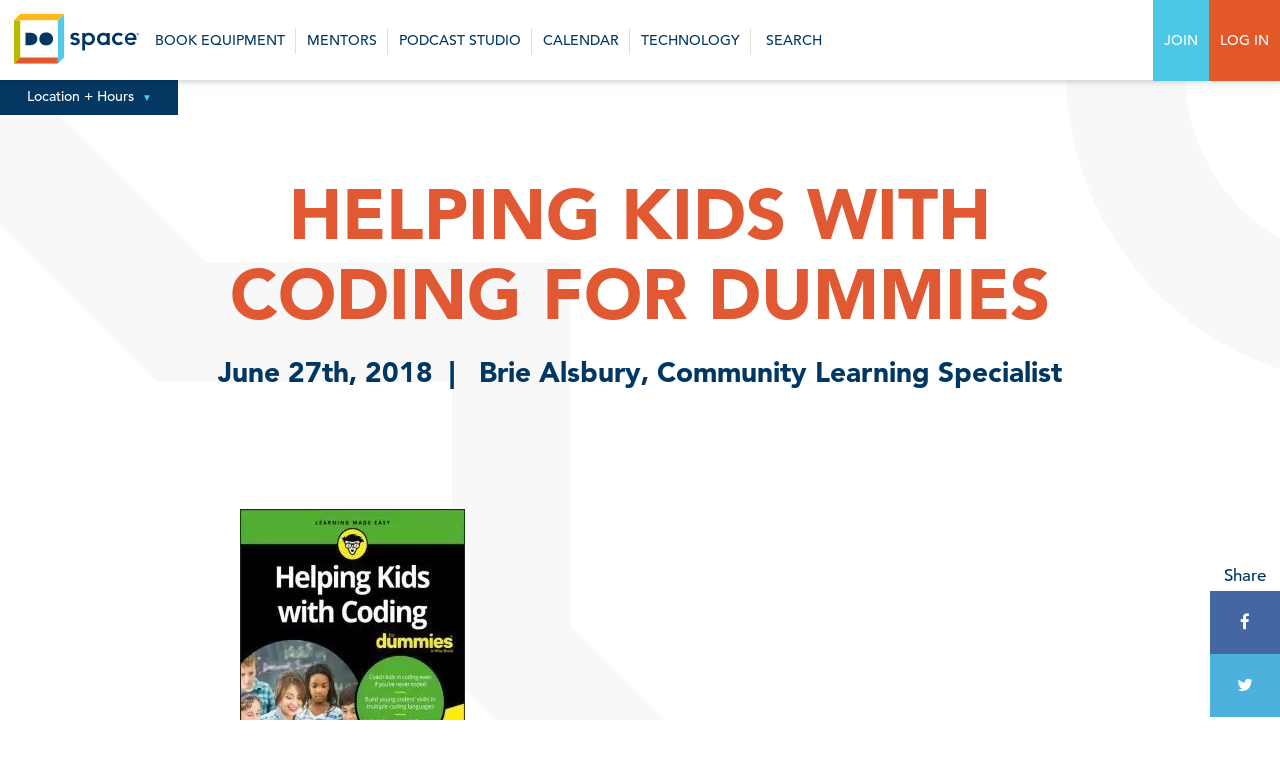

--- FILE ---
content_type: text/html; charset=UTF-8
request_url: https://dospace.org/blog/help-your-kids-beat-the-summer-slide-with-a-book/80986af9-c6d3-4db5-89b5-347f4b47a671img100/
body_size: 13555
content:
<!-- New Server -->
<!DOCTYPE html>
<html id="html" lang="en-US" prefix="og: http://ogp.me/ns# fb: http://ogp.me/ns/fb#" class="">
<head>
	
	<!-- Google Tag Manager -->
	<script>(function(w,d,s,l,i){w[l]=w[l]||[];w[l].push({'gtm.start':
	new Date().getTime(),event:'gtm.js'});var f=d.getElementsByTagName(s)[0],
	j=d.createElement(s),dl=l!='dataLayer'?'&l='+l:'';j.async=true;j.src=
	'https://www.googletagmanager.com/gtm.js?id='+i+dl;f.parentNode.insertBefore(j,f);
	})(window,document,'script','dataLayer','GTM-KK6ZLHSG');</script>
	<!-- End Google Tag Manager -->
	
<meta charset="UTF-8">
<link rel="apple-touch-icon" sizes="57x57" href="https://dospace.org/wp-content/themes/dospace/imgs/favicon/apple-icon-57x57.png">
<link rel="apple-touch-icon" sizes="60x60" href="https://dospace.org/wp-content/themes/dospace/imgs/favicon/apple-icon-60x60.png">
<link rel="apple-touch-icon" sizes="72x72" href="https://dospace.org/wp-content/themes/dospace/imgs/favicon/apple-icon-72x72.png">
<link rel="apple-touch-icon" sizes="76x76" href="https://dospace.org/wp-content/themes/dospace/imgs/favicon/apple-icon-76x76.png">
<link rel="apple-touch-icon" sizes="114x114" href="https://dospace.org/wp-content/themes/dospace/imgs/favicon/apple-icon-114x114.png">
<link rel="apple-touch-icon" sizes="120x120" href="https://dospace.org/wp-content/themes/dospace/imgs/favicon/apple-icon-120x120.png">
<link rel="apple-touch-icon" sizes="144x144" href="https://dospace.org/wp-content/themes/dospace/imgs/favicon/apple-icon-144x144.png">
<link rel="apple-touch-icon" sizes="152x152" href="https://dospace.org/wp-content/themes/dospace/imgs/favicon/apple-icon-152x152.png">
<link rel="apple-touch-icon" sizes="180x180" href="https://dospace.org/wp-content/themes/dospace/imgs/favicon/apple-icon-180x180.png">
<link rel="icon" type="image/png" sizes="192x192"  href="https://dospace.org/wp-content/themes/dospace/imgs/favicon/android-icon-192x192.png">
<link rel="icon" type="image/png" sizes="32x32" href="https://dospace.org/wp-content/themes/dospace/imgs/favicon/favicon-32x32.png">
<link rel="icon" type="image/png" sizes="96x96" href="https://dospace.org/wp-content/themes/dospace/imgs/favicon/favicon-96x96.png">
<link rel="icon" type="image/png" sizes="16x16" href="https://dospace.org/wp-content/themes/dospace/imgs/favicon/favicon-16x16.png">
<link rel="manifest" href="/imgs/favicon/manifest.json">
<meta name="msapplication-TileColor" content="#ffffff">
<meta name="msapplication-TileImage" content="/imgs/favicon/ms-icon-144x144.png">
<meta name="theme-color" content="#ffffff">
<meta name="viewport" content="width=device-width, initial-scale=1.0, user-scalable=no"/>
<link rel="profile" href="http://gmpg.org/xfn/11">
<title>Do Space   Helping Kids with Coding for Dummies - Do Space</title>
<meta name='robots' content='index, follow, max-image-preview:large, max-snippet:-1, max-video-preview:-1' />
	<style>img:is([sizes="auto" i], [sizes^="auto," i]) { contain-intrinsic-size: 3000px 1500px }</style>
	
	<!-- This site is optimized with the Yoast SEO plugin v26.4 - https://yoast.com/wordpress/plugins/seo/ -->
	<title>Helping Kids with Coding for Dummies - Do Space</title>
	<link rel="canonical" href="https://dospace.org/blog/help-your-kids-beat-the-summer-slide-with-a-book/80986af9-c6d3-4db5-89b5-347f4b47a671img100/" />
	<script type="application/ld+json" class="yoast-schema-graph">{"@context":"https://schema.org","@graph":[{"@type":"WebPage","@id":"https://dospace.org/blog/help-your-kids-beat-the-summer-slide-with-a-book/80986af9-c6d3-4db5-89b5-347f4b47a671img100/","url":"https://dospace.org/blog/help-your-kids-beat-the-summer-slide-with-a-book/80986af9-c6d3-4db5-89b5-347f4b47a671img100/","name":"Helping Kids with Coding for Dummies - Do Space","isPartOf":{"@id":"https://dospace.org/#website"},"primaryImageOfPage":{"@id":"https://dospace.org/blog/help-your-kids-beat-the-summer-slide-with-a-book/80986af9-c6d3-4db5-89b5-347f4b47a671img100/#primaryimage"},"image":{"@id":"https://dospace.org/blog/help-your-kids-beat-the-summer-slide-with-a-book/80986af9-c6d3-4db5-89b5-347f4b47a671img100/#primaryimage"},"thumbnailUrl":"https://dospace.org/wp-content/uploads/2018/06/80986AF9-C6D3-4DB5-89B5-347F4B47A671Img100.jpg","datePublished":"2018-06-27T20:49:25+00:00","dateModified":"2018-06-27T20:50:07+00:00","breadcrumb":{"@id":"https://dospace.org/blog/help-your-kids-beat-the-summer-slide-with-a-book/80986af9-c6d3-4db5-89b5-347f4b47a671img100/#breadcrumb"},"inLanguage":"en-US","potentialAction":[{"@type":"ReadAction","target":["https://dospace.org/blog/help-your-kids-beat-the-summer-slide-with-a-book/80986af9-c6d3-4db5-89b5-347f4b47a671img100/"]}]},{"@type":"ImageObject","inLanguage":"en-US","@id":"https://dospace.org/blog/help-your-kids-beat-the-summer-slide-with-a-book/80986af9-c6d3-4db5-89b5-347f4b47a671img100/#primaryimage","url":"https://dospace.org/wp-content/uploads/2018/06/80986AF9-C6D3-4DB5-89B5-347F4B47A671Img100.jpg","contentUrl":"https://dospace.org/wp-content/uploads/2018/06/80986AF9-C6D3-4DB5-89B5-347F4B47A671Img100.jpg","width":510,"height":680,"caption":"Helping Kids with Coding for Dummies by Camille McCue PHD"},{"@type":"BreadcrumbList","@id":"https://dospace.org/blog/help-your-kids-beat-the-summer-slide-with-a-book/80986af9-c6d3-4db5-89b5-347f4b47a671img100/#breadcrumb","itemListElement":[{"@type":"ListItem","position":1,"name":"Home","item":"https://dospace.org/"},{"@type":"ListItem","position":2,"name":"Help Your Kids Beat the Summer Slide with an e-Book","item":"https://dospace.org/blog/help-your-kids-beat-the-summer-slide-with-a-book/"},{"@type":"ListItem","position":3,"name":"Helping Kids with Coding for Dummies"}]},{"@type":"WebSite","@id":"https://dospace.org/#website","url":"https://dospace.org/","name":"Do Space","description":"Technology for everyone","potentialAction":[{"@type":"SearchAction","target":{"@type":"EntryPoint","urlTemplate":"https://dospace.org/?s={search_term_string}"},"query-input":{"@type":"PropertyValueSpecification","valueRequired":true,"valueName":"search_term_string"}}],"inLanguage":"en-US"}]}</script>
	<!-- / Yoast SEO plugin. -->


<link rel='dns-prefetch' href='//maxcdn.bootstrapcdn.com' />
<link rel="alternate" type="application/rss+xml" title="Do Space &raquo; Feed" href="https://dospace.org/feed/" />
<link rel="alternate" type="application/rss+xml" title="Do Space &raquo; Comments Feed" href="https://dospace.org/comments/feed/" />
<link rel="alternate" type="application/rss+xml" title="Do Space &raquo; Helping Kids with Coding for Dummies Comments Feed" href="https://dospace.org/blog/help-your-kids-beat-the-summer-slide-with-a-book/80986af9-c6d3-4db5-89b5-347f4b47a671img100/feed/" />
		<!-- This site uses the Google Analytics by ExactMetrics plugin v8.10.2 - Using Analytics tracking - https://www.exactmetrics.com/ -->
							<script src="//www.googletagmanager.com/gtag/js?id=G-0FRYNRF4DR"  data-cfasync="false" data-wpfc-render="false" type="text/javascript" async></script>
			<script data-cfasync="false" data-wpfc-render="false" type="text/javascript">
				var em_version = '8.10.2';
				var em_track_user = true;
				var em_no_track_reason = '';
								var ExactMetricsDefaultLocations = {"page_location":"https:\/\/dospace.org\/blog\/help-your-kids-beat-the-summer-slide-with-a-book\/80986af9-c6d3-4db5-89b5-347f4b47a671img100\/"};
								if ( typeof ExactMetricsPrivacyGuardFilter === 'function' ) {
					var ExactMetricsLocations = (typeof ExactMetricsExcludeQuery === 'object') ? ExactMetricsPrivacyGuardFilter( ExactMetricsExcludeQuery ) : ExactMetricsPrivacyGuardFilter( ExactMetricsDefaultLocations );
				} else {
					var ExactMetricsLocations = (typeof ExactMetricsExcludeQuery === 'object') ? ExactMetricsExcludeQuery : ExactMetricsDefaultLocations;
				}

								var disableStrs = [
										'ga-disable-G-0FRYNRF4DR',
									];

				/* Function to detect opted out users */
				function __gtagTrackerIsOptedOut() {
					for (var index = 0; index < disableStrs.length; index++) {
						if (document.cookie.indexOf(disableStrs[index] + '=true') > -1) {
							return true;
						}
					}

					return false;
				}

				/* Disable tracking if the opt-out cookie exists. */
				if (__gtagTrackerIsOptedOut()) {
					for (var index = 0; index < disableStrs.length; index++) {
						window[disableStrs[index]] = true;
					}
				}

				/* Opt-out function */
				function __gtagTrackerOptout() {
					for (var index = 0; index < disableStrs.length; index++) {
						document.cookie = disableStrs[index] + '=true; expires=Thu, 31 Dec 2099 23:59:59 UTC; path=/';
						window[disableStrs[index]] = true;
					}
				}

				if ('undefined' === typeof gaOptout) {
					function gaOptout() {
						__gtagTrackerOptout();
					}
				}
								window.dataLayer = window.dataLayer || [];

				window.ExactMetricsDualTracker = {
					helpers: {},
					trackers: {},
				};
				if (em_track_user) {
					function __gtagDataLayer() {
						dataLayer.push(arguments);
					}

					function __gtagTracker(type, name, parameters) {
						if (!parameters) {
							parameters = {};
						}

						if (parameters.send_to) {
							__gtagDataLayer.apply(null, arguments);
							return;
						}

						if (type === 'event') {
														parameters.send_to = exactmetrics_frontend.v4_id;
							var hookName = name;
							if (typeof parameters['event_category'] !== 'undefined') {
								hookName = parameters['event_category'] + ':' + name;
							}

							if (typeof ExactMetricsDualTracker.trackers[hookName] !== 'undefined') {
								ExactMetricsDualTracker.trackers[hookName](parameters);
							} else {
								__gtagDataLayer('event', name, parameters);
							}
							
						} else {
							__gtagDataLayer.apply(null, arguments);
						}
					}

					__gtagTracker('js', new Date());
					__gtagTracker('set', {
						'developer_id.dNDMyYj': true,
											});
					if ( ExactMetricsLocations.page_location ) {
						__gtagTracker('set', ExactMetricsLocations);
					}
										__gtagTracker('config', 'G-0FRYNRF4DR', {"forceSSL":"true"} );
										window.gtag = __gtagTracker;										(function () {
						/* https://developers.google.com/analytics/devguides/collection/analyticsjs/ */
						/* ga and __gaTracker compatibility shim. */
						var noopfn = function () {
							return null;
						};
						var newtracker = function () {
							return new Tracker();
						};
						var Tracker = function () {
							return null;
						};
						var p = Tracker.prototype;
						p.get = noopfn;
						p.set = noopfn;
						p.send = function () {
							var args = Array.prototype.slice.call(arguments);
							args.unshift('send');
							__gaTracker.apply(null, args);
						};
						var __gaTracker = function () {
							var len = arguments.length;
							if (len === 0) {
								return;
							}
							var f = arguments[len - 1];
							if (typeof f !== 'object' || f === null || typeof f.hitCallback !== 'function') {
								if ('send' === arguments[0]) {
									var hitConverted, hitObject = false, action;
									if ('event' === arguments[1]) {
										if ('undefined' !== typeof arguments[3]) {
											hitObject = {
												'eventAction': arguments[3],
												'eventCategory': arguments[2],
												'eventLabel': arguments[4],
												'value': arguments[5] ? arguments[5] : 1,
											}
										}
									}
									if ('pageview' === arguments[1]) {
										if ('undefined' !== typeof arguments[2]) {
											hitObject = {
												'eventAction': 'page_view',
												'page_path': arguments[2],
											}
										}
									}
									if (typeof arguments[2] === 'object') {
										hitObject = arguments[2];
									}
									if (typeof arguments[5] === 'object') {
										Object.assign(hitObject, arguments[5]);
									}
									if ('undefined' !== typeof arguments[1].hitType) {
										hitObject = arguments[1];
										if ('pageview' === hitObject.hitType) {
											hitObject.eventAction = 'page_view';
										}
									}
									if (hitObject) {
										action = 'timing' === arguments[1].hitType ? 'timing_complete' : hitObject.eventAction;
										hitConverted = mapArgs(hitObject);
										__gtagTracker('event', action, hitConverted);
									}
								}
								return;
							}

							function mapArgs(args) {
								var arg, hit = {};
								var gaMap = {
									'eventCategory': 'event_category',
									'eventAction': 'event_action',
									'eventLabel': 'event_label',
									'eventValue': 'event_value',
									'nonInteraction': 'non_interaction',
									'timingCategory': 'event_category',
									'timingVar': 'name',
									'timingValue': 'value',
									'timingLabel': 'event_label',
									'page': 'page_path',
									'location': 'page_location',
									'title': 'page_title',
									'referrer' : 'page_referrer',
								};
								for (arg in args) {
																		if (!(!args.hasOwnProperty(arg) || !gaMap.hasOwnProperty(arg))) {
										hit[gaMap[arg]] = args[arg];
									} else {
										hit[arg] = args[arg];
									}
								}
								return hit;
							}

							try {
								f.hitCallback();
							} catch (ex) {
							}
						};
						__gaTracker.create = newtracker;
						__gaTracker.getByName = newtracker;
						__gaTracker.getAll = function () {
							return [];
						};
						__gaTracker.remove = noopfn;
						__gaTracker.loaded = true;
						window['__gaTracker'] = __gaTracker;
					})();
									} else {
										console.log("");
					(function () {
						function __gtagTracker() {
							return null;
						}

						window['__gtagTracker'] = __gtagTracker;
						window['gtag'] = __gtagTracker;
					})();
									}
			</script>
							<!-- / Google Analytics by ExactMetrics -->
		<script type="text/javascript">
/* <![CDATA[ */
window._wpemojiSettings = {"baseUrl":"https:\/\/s.w.org\/images\/core\/emoji\/16.0.1\/72x72\/","ext":".png","svgUrl":"https:\/\/s.w.org\/images\/core\/emoji\/16.0.1\/svg\/","svgExt":".svg","source":{"concatemoji":"https:\/\/dospace.org\/wp-includes\/js\/wp-emoji-release.min.js?ver=6.8.3"}};
/*! This file is auto-generated */
!function(s,n){var o,i,e;function c(e){try{var t={supportTests:e,timestamp:(new Date).valueOf()};sessionStorage.setItem(o,JSON.stringify(t))}catch(e){}}function p(e,t,n){e.clearRect(0,0,e.canvas.width,e.canvas.height),e.fillText(t,0,0);var t=new Uint32Array(e.getImageData(0,0,e.canvas.width,e.canvas.height).data),a=(e.clearRect(0,0,e.canvas.width,e.canvas.height),e.fillText(n,0,0),new Uint32Array(e.getImageData(0,0,e.canvas.width,e.canvas.height).data));return t.every(function(e,t){return e===a[t]})}function u(e,t){e.clearRect(0,0,e.canvas.width,e.canvas.height),e.fillText(t,0,0);for(var n=e.getImageData(16,16,1,1),a=0;a<n.data.length;a++)if(0!==n.data[a])return!1;return!0}function f(e,t,n,a){switch(t){case"flag":return n(e,"\ud83c\udff3\ufe0f\u200d\u26a7\ufe0f","\ud83c\udff3\ufe0f\u200b\u26a7\ufe0f")?!1:!n(e,"\ud83c\udde8\ud83c\uddf6","\ud83c\udde8\u200b\ud83c\uddf6")&&!n(e,"\ud83c\udff4\udb40\udc67\udb40\udc62\udb40\udc65\udb40\udc6e\udb40\udc67\udb40\udc7f","\ud83c\udff4\u200b\udb40\udc67\u200b\udb40\udc62\u200b\udb40\udc65\u200b\udb40\udc6e\u200b\udb40\udc67\u200b\udb40\udc7f");case"emoji":return!a(e,"\ud83e\udedf")}return!1}function g(e,t,n,a){var r="undefined"!=typeof WorkerGlobalScope&&self instanceof WorkerGlobalScope?new OffscreenCanvas(300,150):s.createElement("canvas"),o=r.getContext("2d",{willReadFrequently:!0}),i=(o.textBaseline="top",o.font="600 32px Arial",{});return e.forEach(function(e){i[e]=t(o,e,n,a)}),i}function t(e){var t=s.createElement("script");t.src=e,t.defer=!0,s.head.appendChild(t)}"undefined"!=typeof Promise&&(o="wpEmojiSettingsSupports",i=["flag","emoji"],n.supports={everything:!0,everythingExceptFlag:!0},e=new Promise(function(e){s.addEventListener("DOMContentLoaded",e,{once:!0})}),new Promise(function(t){var n=function(){try{var e=JSON.parse(sessionStorage.getItem(o));if("object"==typeof e&&"number"==typeof e.timestamp&&(new Date).valueOf()<e.timestamp+604800&&"object"==typeof e.supportTests)return e.supportTests}catch(e){}return null}();if(!n){if("undefined"!=typeof Worker&&"undefined"!=typeof OffscreenCanvas&&"undefined"!=typeof URL&&URL.createObjectURL&&"undefined"!=typeof Blob)try{var e="postMessage("+g.toString()+"("+[JSON.stringify(i),f.toString(),p.toString(),u.toString()].join(",")+"));",a=new Blob([e],{type:"text/javascript"}),r=new Worker(URL.createObjectURL(a),{name:"wpTestEmojiSupports"});return void(r.onmessage=function(e){c(n=e.data),r.terminate(),t(n)})}catch(e){}c(n=g(i,f,p,u))}t(n)}).then(function(e){for(var t in e)n.supports[t]=e[t],n.supports.everything=n.supports.everything&&n.supports[t],"flag"!==t&&(n.supports.everythingExceptFlag=n.supports.everythingExceptFlag&&n.supports[t]);n.supports.everythingExceptFlag=n.supports.everythingExceptFlag&&!n.supports.flag,n.DOMReady=!1,n.readyCallback=function(){n.DOMReady=!0}}).then(function(){return e}).then(function(){var e;n.supports.everything||(n.readyCallback(),(e=n.source||{}).concatemoji?t(e.concatemoji):e.wpemoji&&e.twemoji&&(t(e.twemoji),t(e.wpemoji)))}))}((window,document),window._wpemojiSettings);
/* ]]> */
</script>
<style id='wp-emoji-styles-inline-css' type='text/css'>

	img.wp-smiley, img.emoji {
		display: inline !important;
		border: none !important;
		box-shadow: none !important;
		height: 1em !important;
		width: 1em !important;
		margin: 0 0.07em !important;
		vertical-align: -0.1em !important;
		background: none !important;
		padding: 0 !important;
	}
</style>
<link rel='stylesheet' id='wp-block-library-css' href='https://dospace.org/wp-includes/css/dist/block-library/style.min.css?ver=6.8.3' type='text/css' media='all' />
<style id='classic-theme-styles-inline-css' type='text/css'>
/*! This file is auto-generated */
.wp-block-button__link{color:#fff;background-color:#32373c;border-radius:9999px;box-shadow:none;text-decoration:none;padding:calc(.667em + 2px) calc(1.333em + 2px);font-size:1.125em}.wp-block-file__button{background:#32373c;color:#fff;text-decoration:none}
</style>
<style id='pdfemb-pdf-embedder-viewer-style-inline-css' type='text/css'>
.wp-block-pdfemb-pdf-embedder-viewer{max-width:none}

</style>
<style id='global-styles-inline-css' type='text/css'>
:root{--wp--preset--aspect-ratio--square: 1;--wp--preset--aspect-ratio--4-3: 4/3;--wp--preset--aspect-ratio--3-4: 3/4;--wp--preset--aspect-ratio--3-2: 3/2;--wp--preset--aspect-ratio--2-3: 2/3;--wp--preset--aspect-ratio--16-9: 16/9;--wp--preset--aspect-ratio--9-16: 9/16;--wp--preset--color--black: #000000;--wp--preset--color--cyan-bluish-gray: #abb8c3;--wp--preset--color--white: #ffffff;--wp--preset--color--pale-pink: #f78da7;--wp--preset--color--vivid-red: #cf2e2e;--wp--preset--color--luminous-vivid-orange: #ff6900;--wp--preset--color--luminous-vivid-amber: #fcb900;--wp--preset--color--light-green-cyan: #7bdcb5;--wp--preset--color--vivid-green-cyan: #00d084;--wp--preset--color--pale-cyan-blue: #8ed1fc;--wp--preset--color--vivid-cyan-blue: #0693e3;--wp--preset--color--vivid-purple: #9b51e0;--wp--preset--gradient--vivid-cyan-blue-to-vivid-purple: linear-gradient(135deg,rgba(6,147,227,1) 0%,rgb(155,81,224) 100%);--wp--preset--gradient--light-green-cyan-to-vivid-green-cyan: linear-gradient(135deg,rgb(122,220,180) 0%,rgb(0,208,130) 100%);--wp--preset--gradient--luminous-vivid-amber-to-luminous-vivid-orange: linear-gradient(135deg,rgba(252,185,0,1) 0%,rgba(255,105,0,1) 100%);--wp--preset--gradient--luminous-vivid-orange-to-vivid-red: linear-gradient(135deg,rgba(255,105,0,1) 0%,rgb(207,46,46) 100%);--wp--preset--gradient--very-light-gray-to-cyan-bluish-gray: linear-gradient(135deg,rgb(238,238,238) 0%,rgb(169,184,195) 100%);--wp--preset--gradient--cool-to-warm-spectrum: linear-gradient(135deg,rgb(74,234,220) 0%,rgb(151,120,209) 20%,rgb(207,42,186) 40%,rgb(238,44,130) 60%,rgb(251,105,98) 80%,rgb(254,248,76) 100%);--wp--preset--gradient--blush-light-purple: linear-gradient(135deg,rgb(255,206,236) 0%,rgb(152,150,240) 100%);--wp--preset--gradient--blush-bordeaux: linear-gradient(135deg,rgb(254,205,165) 0%,rgb(254,45,45) 50%,rgb(107,0,62) 100%);--wp--preset--gradient--luminous-dusk: linear-gradient(135deg,rgb(255,203,112) 0%,rgb(199,81,192) 50%,rgb(65,88,208) 100%);--wp--preset--gradient--pale-ocean: linear-gradient(135deg,rgb(255,245,203) 0%,rgb(182,227,212) 50%,rgb(51,167,181) 100%);--wp--preset--gradient--electric-grass: linear-gradient(135deg,rgb(202,248,128) 0%,rgb(113,206,126) 100%);--wp--preset--gradient--midnight: linear-gradient(135deg,rgb(2,3,129) 0%,rgb(40,116,252) 100%);--wp--preset--font-size--small: 13px;--wp--preset--font-size--medium: 20px;--wp--preset--font-size--large: 36px;--wp--preset--font-size--x-large: 42px;--wp--preset--spacing--20: 0.44rem;--wp--preset--spacing--30: 0.67rem;--wp--preset--spacing--40: 1rem;--wp--preset--spacing--50: 1.5rem;--wp--preset--spacing--60: 2.25rem;--wp--preset--spacing--70: 3.38rem;--wp--preset--spacing--80: 5.06rem;--wp--preset--shadow--natural: 6px 6px 9px rgba(0, 0, 0, 0.2);--wp--preset--shadow--deep: 12px 12px 50px rgba(0, 0, 0, 0.4);--wp--preset--shadow--sharp: 6px 6px 0px rgba(0, 0, 0, 0.2);--wp--preset--shadow--outlined: 6px 6px 0px -3px rgba(255, 255, 255, 1), 6px 6px rgba(0, 0, 0, 1);--wp--preset--shadow--crisp: 6px 6px 0px rgba(0, 0, 0, 1);}:where(.is-layout-flex){gap: 0.5em;}:where(.is-layout-grid){gap: 0.5em;}body .is-layout-flex{display: flex;}.is-layout-flex{flex-wrap: wrap;align-items: center;}.is-layout-flex > :is(*, div){margin: 0;}body .is-layout-grid{display: grid;}.is-layout-grid > :is(*, div){margin: 0;}:where(.wp-block-columns.is-layout-flex){gap: 2em;}:where(.wp-block-columns.is-layout-grid){gap: 2em;}:where(.wp-block-post-template.is-layout-flex){gap: 1.25em;}:where(.wp-block-post-template.is-layout-grid){gap: 1.25em;}.has-black-color{color: var(--wp--preset--color--black) !important;}.has-cyan-bluish-gray-color{color: var(--wp--preset--color--cyan-bluish-gray) !important;}.has-white-color{color: var(--wp--preset--color--white) !important;}.has-pale-pink-color{color: var(--wp--preset--color--pale-pink) !important;}.has-vivid-red-color{color: var(--wp--preset--color--vivid-red) !important;}.has-luminous-vivid-orange-color{color: var(--wp--preset--color--luminous-vivid-orange) !important;}.has-luminous-vivid-amber-color{color: var(--wp--preset--color--luminous-vivid-amber) !important;}.has-light-green-cyan-color{color: var(--wp--preset--color--light-green-cyan) !important;}.has-vivid-green-cyan-color{color: var(--wp--preset--color--vivid-green-cyan) !important;}.has-pale-cyan-blue-color{color: var(--wp--preset--color--pale-cyan-blue) !important;}.has-vivid-cyan-blue-color{color: var(--wp--preset--color--vivid-cyan-blue) !important;}.has-vivid-purple-color{color: var(--wp--preset--color--vivid-purple) !important;}.has-black-background-color{background-color: var(--wp--preset--color--black) !important;}.has-cyan-bluish-gray-background-color{background-color: var(--wp--preset--color--cyan-bluish-gray) !important;}.has-white-background-color{background-color: var(--wp--preset--color--white) !important;}.has-pale-pink-background-color{background-color: var(--wp--preset--color--pale-pink) !important;}.has-vivid-red-background-color{background-color: var(--wp--preset--color--vivid-red) !important;}.has-luminous-vivid-orange-background-color{background-color: var(--wp--preset--color--luminous-vivid-orange) !important;}.has-luminous-vivid-amber-background-color{background-color: var(--wp--preset--color--luminous-vivid-amber) !important;}.has-light-green-cyan-background-color{background-color: var(--wp--preset--color--light-green-cyan) !important;}.has-vivid-green-cyan-background-color{background-color: var(--wp--preset--color--vivid-green-cyan) !important;}.has-pale-cyan-blue-background-color{background-color: var(--wp--preset--color--pale-cyan-blue) !important;}.has-vivid-cyan-blue-background-color{background-color: var(--wp--preset--color--vivid-cyan-blue) !important;}.has-vivid-purple-background-color{background-color: var(--wp--preset--color--vivid-purple) !important;}.has-black-border-color{border-color: var(--wp--preset--color--black) !important;}.has-cyan-bluish-gray-border-color{border-color: var(--wp--preset--color--cyan-bluish-gray) !important;}.has-white-border-color{border-color: var(--wp--preset--color--white) !important;}.has-pale-pink-border-color{border-color: var(--wp--preset--color--pale-pink) !important;}.has-vivid-red-border-color{border-color: var(--wp--preset--color--vivid-red) !important;}.has-luminous-vivid-orange-border-color{border-color: var(--wp--preset--color--luminous-vivid-orange) !important;}.has-luminous-vivid-amber-border-color{border-color: var(--wp--preset--color--luminous-vivid-amber) !important;}.has-light-green-cyan-border-color{border-color: var(--wp--preset--color--light-green-cyan) !important;}.has-vivid-green-cyan-border-color{border-color: var(--wp--preset--color--vivid-green-cyan) !important;}.has-pale-cyan-blue-border-color{border-color: var(--wp--preset--color--pale-cyan-blue) !important;}.has-vivid-cyan-blue-border-color{border-color: var(--wp--preset--color--vivid-cyan-blue) !important;}.has-vivid-purple-border-color{border-color: var(--wp--preset--color--vivid-purple) !important;}.has-vivid-cyan-blue-to-vivid-purple-gradient-background{background: var(--wp--preset--gradient--vivid-cyan-blue-to-vivid-purple) !important;}.has-light-green-cyan-to-vivid-green-cyan-gradient-background{background: var(--wp--preset--gradient--light-green-cyan-to-vivid-green-cyan) !important;}.has-luminous-vivid-amber-to-luminous-vivid-orange-gradient-background{background: var(--wp--preset--gradient--luminous-vivid-amber-to-luminous-vivid-orange) !important;}.has-luminous-vivid-orange-to-vivid-red-gradient-background{background: var(--wp--preset--gradient--luminous-vivid-orange-to-vivid-red) !important;}.has-very-light-gray-to-cyan-bluish-gray-gradient-background{background: var(--wp--preset--gradient--very-light-gray-to-cyan-bluish-gray) !important;}.has-cool-to-warm-spectrum-gradient-background{background: var(--wp--preset--gradient--cool-to-warm-spectrum) !important;}.has-blush-light-purple-gradient-background{background: var(--wp--preset--gradient--blush-light-purple) !important;}.has-blush-bordeaux-gradient-background{background: var(--wp--preset--gradient--blush-bordeaux) !important;}.has-luminous-dusk-gradient-background{background: var(--wp--preset--gradient--luminous-dusk) !important;}.has-pale-ocean-gradient-background{background: var(--wp--preset--gradient--pale-ocean) !important;}.has-electric-grass-gradient-background{background: var(--wp--preset--gradient--electric-grass) !important;}.has-midnight-gradient-background{background: var(--wp--preset--gradient--midnight) !important;}.has-small-font-size{font-size: var(--wp--preset--font-size--small) !important;}.has-medium-font-size{font-size: var(--wp--preset--font-size--medium) !important;}.has-large-font-size{font-size: var(--wp--preset--font-size--large) !important;}.has-x-large-font-size{font-size: var(--wp--preset--font-size--x-large) !important;}
:where(.wp-block-post-template.is-layout-flex){gap: 1.25em;}:where(.wp-block-post-template.is-layout-grid){gap: 1.25em;}
:where(.wp-block-columns.is-layout-flex){gap: 2em;}:where(.wp-block-columns.is-layout-grid){gap: 2em;}
:root :where(.wp-block-pullquote){font-size: 1.5em;line-height: 1.6;}
</style>
<link rel='stylesheet' id='wpsm_ac_pro-font-awesome-front-css' href='https://dospace.org/wp-content/plugins/accordion-pro/assets/css/font-awesome/css/font-awesome.min.css?ver=6.8.3' type='text/css' media='all' />
<link rel='stylesheet' id='wpsm_ac_pro_bootstrap-front-css' href='https://dospace.org/wp-content/plugins/accordion-pro/assets/css/bootstrap-front.css?ver=6.8.3' type='text/css' media='all' />
<link rel='stylesheet' id='wpsm_ac_pro_animate-css' href='https://dospace.org/wp-content/plugins/accordion-pro/assets/css/animate.css?ver=6.8.3' type='text/css' media='all' />
<link rel='stylesheet' id='wpsm_ac_front_font-icon-picker_all-css' href='https://dospace.org/wp-content/plugins/accordion-pro/assets/mul-type-icon-picker/icon-picker.css?ver=6.8.3' type='text/css' media='all' />
<link rel='stylesheet' id='wpsm_ac_front_font-icon-picker-glyphicon_style-css' href='https://dospace.org/wp-content/plugins/accordion-pro/assets/mul-type-icon-picker/picker/glyphicon.css?ver=6.8.3' type='text/css' media='all' />
<link rel='stylesheet' id='wpsm_ac_front_font-icon-picker-dashicons_style-css' href='https://dospace.org/wp-content/plugins/accordion-pro/assets/mul-type-icon-picker/picker/dashicons.css?ver=6.8.3' type='text/css' media='all' />
<link rel='stylesheet' id='wpsm_ac_pro_scrollbar_style-css' href='https://dospace.org/wp-content/plugins/accordion-pro/assets/scrollbar/jquery.mCustomScrollbar.css?ver=6.8.3' type='text/css' media='all' />
<link rel='stylesheet' id='stripe-handler-ng-style-css' href='https://dospace.org/wp-content/plugins/stripe-payments/public/assets/css/public.css?ver=2.0.95' type='text/css' media='all' />
<link rel='stylesheet' id='dospace-fancy-css' href='https://dospace.org/wp-content/themes/dospace/css/jquery.fancybox.min.css?ver=6.8.3' type='text/css' media='all' />
<link rel='stylesheet' id='dospace-style-css' href='https://dospace.org/wp-content/themes/dospace/style.css?ver=1.1.1' type='text/css' media='all' />
<link rel='stylesheet' id='dospace-format-css' href='https://dospace.org/wp-content/themes/dospace/css/format.css?ver=1746044900' type='text/css' media='all' />
<link rel='stylesheet' id='dospace-nav-css' href='https://dospace.org/wp-content/themes/dospace/css/nav.css?ver=1.1.2' type='text/css' media='all' />
<link rel='stylesheet' id='dospace-slick-css' href='https://dospace.org/wp-content/themes/dospace/css/slick.css?ver=6.8.3' type='text/css' media='all' />
<link rel='stylesheet' id='dospace-slick-theme-css' href='https://dospace.org/wp-content/themes/dospace/css/slick-css-offsite.css?ver=6.8.3' type='text/css' media='all' />
<link rel='stylesheet' id='font-awesome-css' href='//maxcdn.bootstrapcdn.com/font-awesome/4.7.0/css/font-awesome.min.css?ver=6.8.3' type='text/css' media='all' />
<script type="text/javascript" src="https://dospace.org/wp-content/plugins/exactmetrics-premium/assets/js/frontend-gtag.min.js?ver=8.10.2" id="exactmetrics-frontend-script-js" async="async" data-wp-strategy="async"></script>
<script data-cfasync="false" data-wpfc-render="false" type="text/javascript" id='exactmetrics-frontend-script-js-extra'>/* <![CDATA[ */
var exactmetrics_frontend = {"js_events_tracking":"true","download_extensions":"zip,mp3,mpeg,pdf,docx,pptx,xlsx,rar","inbound_paths":"[{\"path\":\"\\\/go\\\/\",\"label\":\"affiliate\"},{\"path\":\"\\\/recommend\\\/\",\"label\":\"affiliate\"}]","home_url":"https:\/\/dospace.org","hash_tracking":"false","v4_id":"G-0FRYNRF4DR"};/* ]]> */
</script>
<script type="text/javascript" src="https://dospace.org/wp-includes/js/jquery/jquery.min.js?ver=3.7.1" id="jquery-core-js"></script>
<script type="text/javascript" src="https://dospace.org/wp-includes/js/jquery/jquery-migrate.min.js?ver=3.4.1" id="jquery-migrate-js"></script>
<script type="text/javascript" src="https://dospace.org/wp-content/plugins/accordion-pro/assets/scrollbar/jquery.mCustomScrollbar.concat.min.js?ver=6.8.3" id="wpsm_ac_pro_scrollbar_script-js"></script>
<link rel="https://api.w.org/" href="https://dospace.org/wp-json/" /><link rel="alternate" title="JSON" type="application/json" href="https://dospace.org/wp-json/wp/v2/media/9286" /><link rel="EditURI" type="application/rsd+xml" title="RSD" href="https://dospace.org/xmlrpc.php?rsd" />
<meta name="generator" content="WordPress 6.8.3" />
<link rel='shortlink' href='https://dospace.org/?p=9286' />
<link rel="alternate" title="oEmbed (JSON)" type="application/json+oembed" href="https://dospace.org/wp-json/oembed/1.0/embed?url=https%3A%2F%2Fdospace.org%2Fblog%2Fhelp-your-kids-beat-the-summer-slide-with-a-book%2F80986af9-c6d3-4db5-89b5-347f4b47a671img100%2F" />
<link rel="alternate" title="oEmbed (XML)" type="text/xml+oembed" href="https://dospace.org/wp-json/oembed/1.0/embed?url=https%3A%2F%2Fdospace.org%2Fblog%2Fhelp-your-kids-beat-the-summer-slide-with-a-book%2F80986af9-c6d3-4db5-89b5-347f4b47a671img100%2F&#038;format=xml" />
<script src="https://api.bloomerang.co/v1/WebsiteVisit?ApiKey=pub_7b17e526-6367-11e7-afbe-024e165d44b3" type="text/javascript"></script>

<meta name="facebook-domain-verification" content="titp4d0s9ncxj782v19zxjgt07288s" /><!-- Stream WordPress user activity plugin v4.1.1 -->

<!-- Meta Pixel Code -->
<script type='text/javascript'>
!function(f,b,e,v,n,t,s){if(f.fbq)return;n=f.fbq=function(){n.callMethod?
n.callMethod.apply(n,arguments):n.queue.push(arguments)};if(!f._fbq)f._fbq=n;
n.push=n;n.loaded=!0;n.version='2.0';n.queue=[];t=b.createElement(e);t.async=!0;
t.src=v;s=b.getElementsByTagName(e)[0];s.parentNode.insertBefore(t,s)}(window,
document,'script','https://connect.facebook.net/en_US/fbevents.js');
</script>
<!-- End Meta Pixel Code -->
<script type='text/javascript'>var url = window.location.origin + '?ob=open-bridge';
            fbq('set', 'openbridge', '2196131707268021', url);
fbq('init', '2196131707268021', {}, {
    "agent": "wordpress-6.8.3-4.1.5"
})</script><script type='text/javascript'>
    fbq('track', 'PageView', []);
  </script><style type="text/css">.recentcomments a{display:inline !important;padding:0 !important;margin:0 !important;}</style><link rel="icon" href="https://dospace.org/wp-content/uploads/2017/06/cropped-do_space_icon-32x32.jpg" sizes="32x32" />
<link rel="icon" href="https://dospace.org/wp-content/uploads/2017/06/cropped-do_space_icon-192x192.jpg" sizes="192x192" />
<link rel="apple-touch-icon" href="https://dospace.org/wp-content/uploads/2017/06/cropped-do_space_icon-180x180.jpg" />
<meta name="msapplication-TileImage" content="https://dospace.org/wp-content/uploads/2017/06/cropped-do_space_icon-270x270.jpg" />
		<style type="text/css" id="wp-custom-css">
			.button2 {float: right}		</style>
		
<!-- START - Open Graph and Twitter Card Tags 3.3.7 -->
 <!-- Facebook Open Graph -->
  <meta property="og:locale" content="en_US"/>
  <meta property="og:site_name" content="Do Space"/>
  <meta property="og:title" content="Helping Kids with Coding for Dummies - Do Space"/>
  <meta property="og:url" content="https://dospace.org/blog/help-your-kids-beat-the-summer-slide-with-a-book/80986af9-c6d3-4db5-89b5-347f4b47a671img100/"/>
  <meta property="og:type" content="article"/>
  <meta property="og:description" content="Helping Kids with Coding for Dummies by Camille McCue PHD"/>
  <meta property="og:image" content="http://dospace.org/wp-content/uploads/2017/08/DoSpace-Card.jpg"/>
  <meta property="og:image:url" content="http://dospace.org/wp-content/uploads/2017/08/DoSpace-Card.jpg"/>
  <meta property="article:publisher" content="https://www.facebook.com/DoSpaceOmaha"/>
 <!-- Google+ / Schema.org -->
  <meta itemprop="name" content="Helping Kids with Coding for Dummies - Do Space"/>
  <meta itemprop="headline" content="Helping Kids with Coding for Dummies - Do Space"/>
  <meta itemprop="description" content="Helping Kids with Coding for Dummies by Camille McCue PHD"/>
  <meta itemprop="image" content="http://dospace.org/wp-content/uploads/2017/08/DoSpace-Card.jpg"/>
  <meta itemprop="author" content="Brie Alsbury, Community Learning Specialist"/>
  <!--<meta itemprop="publisher" content="Do Space"/>--> <!-- To solve: The attribute publisher.itemtype has an invalid value -->
 <!-- Twitter Cards -->
  <meta name="twitter:title" content="Helping Kids with Coding for Dummies - Do Space"/>
  <meta name="twitter:url" content="https://dospace.org/blog/help-your-kids-beat-the-summer-slide-with-a-book/80986af9-c6d3-4db5-89b5-347f4b47a671img100/"/>
  <meta name="twitter:description" content="Helping Kids with Coding for Dummies by Camille McCue PHD"/>
  <meta name="twitter:image" content="http://dospace.org/wp-content/uploads/2017/08/DoSpace-Card.jpg"/>
  <meta name="twitter:card" content="summary_large_image"/>
  <meta name="twitter:site" content="@DoSpaceOmaha"/>
 <!-- SEO -->
 <!-- Misc. tags -->
 <!-- is_singular | yoast_seo -->
<!-- END - Open Graph and Twitter Card Tags 3.3.7 -->
	

<script>
	if(localStorage.getItem("transitioning")){
		var d = document.getElementById("html");
		d.className += " page-transition";
	}
</script>
<!-- Global site tag (gtag.js) - Google Analytics -->
<script async src="https://www.googletagmanager.com/gtag/js?id=UA-61655438-1"></script>
<script>
  window.dataLayer = window.dataLayer || [];
  function gtag(){dataLayer.push(arguments);}
  gtag('js', new Date());

  gtag('config', 'UA-61655438-1');
</script>
</head>

<body class="attachment wp-singular attachment-template-default single single-attachment postid-9286 attachmentid-9286 attachment-jpeg wp-theme-dospace group-blog">
	
	<!-- Google Tag Manager (noscript) -->
	<noscript><iframe src="https://www.googletagmanager.com/ns.html?id=GTM-KK6ZLHSG"
	height="0" width="0" style="display:none;visibility:hidden"></iframe></noscript>
	<!-- End Google Tag Manager (noscript) -->

<nav>
	<div class="header">
		<div class="logo">
			<a href="/" class="ajax"><img src="/wp-content/themes/dospace/imgs/dospace.svg" alt="Do Space" /></a>
		</div><!--logo-->
		
		<div id="main-menu">
		
			<ul class="nav1">
														<li class="ajax">
						<a href="https://dospace.librarycalendar.com/reserve-room/room?room_type=88&library_branch=&op=Apply&form_build_id=form-ixWYODUs08-T2BoavxDUZKai2_p625aLeyRaScn7NNw&form_id=lc_reserve_by_time">Book Equipment</a>
					</li>
										<li class="">
						<a href="https://dospace.org/programs/mentor/">Mentors</a>
					</li>
										<li class="ajax">
						<a href="https://dospace.org/podcast-studio/">Podcast Studio</a>
					</li>
										<li class="ajax">
						<a href="https://dospace.librarycalendar.com/">Calendar</a>
					</li>
										<li class="ajax">
						<a href="https://dospace.org/using-technology/">Technology</a>
					</li>
										<li class="search-button">
						<a href="#"><i class="fa fa-search"></i>  Search</a>
					</li>
												</ul>
			
			<ul class="nav2">
				
					<li class="blue">
						<a href="https://account.dospace.org/cgi-bin/koha/opac-memberentry.pl#">Join</a>
					</li>
					
					<li class="orange logged-out">
						<a href="https://account.dospace.org/cgi-bin/koha/opac-user.pl" target="_blank">Log In</a>						
					</li>					
					
			</ul>
		
		</div>
		
		<ul class="mobile">
			<li class="mobile-locations-button">
				<a href="#"><i class="fa fa-map-marker"></i></a>
			</li>
			<li class="search-button">
				<a href="#"><i class="fa fa-search"></i></a> 
			</li>
			<li class="mobile-nav-button">
				<a href="#"><i class="fa fa-bars"></i></a>
			</li>
		</ul>
	</div><!--header-->

<div class="location-hours">
	<div class="info">
		<div class="left">
			<div class="map">
				<a href="https://www.google.com/maps/place/Do+Space/@41.2589644,-96.026855,17z/data=!3m1!4b1!4m5!3m4!1s0x87938da0ade560c1:0x4dbe170aa3523e19!8m2!3d41.2589604!4d-96.024661" target="_blank">
					<img src="https://dospace.org/wp-content/uploads/2023/08/Untitled-design-4.png" alt="Do Space Map" />
				</a>
			</div><!--map-->
			<div class="text">
				<h5>Our Location</h5>
<p>Do Space at Milton R. Abrahams Branch of Omaha Public Library<br />
5111 N 90th Street<br />
Omaha, NE 68134<br />
<a href="https://www.google.com/maps/place/Do+Space/@41.2589644,-96.026855,17z/data=!3m1!4b1!4m5!3m4!1s0x87938da0ade560c1:0x4dbe170aa3523e19!8m2!3d41.2589604!4d-96.024661" target="_blank" rel="noopener">Get Directions →</a></p>
<p>&nbsp;</p>
<h5>Contact Us</h5>
<p>402-819-4022<br />
<a href="mailto:hello@dospace.org">hello@dospace.org</a></p>
			</div><!--text-->
		</div><!--left-->
		<div class="right">
			<h5>Weekday Hours</h5>
<p>Monday &#8211; Thursday 9 am &#8211; 8 pm<br />
Friday 9 am &#8211; 5 pm</p>
<h5>Weekend Hours</h5>
<p>Saturday 9 am &#8211; 5 pm<br />
Sunday 1 pm &#8211; 5 pm</p>
		</div><!--right-->
	</div><!--info-->
	<div class="tab">
		<a href="#">Location + Hours &nbsp;<span class="blue">&#9660;</span></a>
	</div><!--tab-->
</div><!--location-hours-->

<div class="search-dropdown">
	<div class="close">
		<a href="#"><img src="/wp-content/themes/dospace/imgs/close-white.svg"/></a>
	</div>
	<div class="search-nav">
			<div class="wrapper">
				<form role="search" method="get" class="search-form" action="https://dospace.org/">
				<label>
					<span class="screen-reader-text">Search for:</span>
					<input type="search" class="search-field" placeholder="Search &hellip;" value="" name="s" />
				</label>
				<input type="submit" class="search-submit" value="Search" />
			</form>			</div><!--wrapper-->
	</div><!--programs-nav-->
</div><!---search-dropdown-->
</nav>

<div class="header-padding"></div>

<div id="transition-cover">
	<div class="background"></div>
</div>

<main>
	
    
    <div class="program-bg blog-single">
    
    <div class="social-links">
    	<p>Share</p>
    	<ul>
    		<li class="facebook">
    			<a target="_blank" href="http://www.facebook.com/sharer/sharer.php?u=https://dospace.org/blog/help-your-kids-beat-the-summer-slide-with-a-book/80986af9-c6d3-4db5-89b5-347f4b47a671img100/"><i class="fa fa-facebook"></i></a> 
    		</li>
    		<li class="twitter">
    			<a target="_blank" href="https://twitter.com/intent/tweet?text=Helping Kids with Coding for Dummies&url=https://dospace.org/blog/help-your-kids-beat-the-summer-slide-with-a-book/80986af9-c6d3-4db5-89b5-347f4b47a671img100/"><i class="fa fa-twitter"></i></a> 
    		</li>
    	</ul>	
    </div><!--social-links-->
  
            
    	<div class="featured-program center900">

    		<h6></h6>
    		<h1 class="caps orange">Helping Kids with Coding for Dummies</h1>
    		<h3>June 27th, 2018&nbsp; | &nbsp;
            

                			Brie Alsbury, Community Learning Specialist 
    		    		</h3>
    

    		 
    		     
    		            		        
    			</div><!--featured-program-->	
    	<div class="editor content800">
  			<p class="attachment"><a href='https://dospace.org/wp-content/uploads/2018/06/80986AF9-C6D3-4DB5-89B5-347F4B47A671Img100.jpg'><img fetchpriority="high" decoding="async" width="225" height="300" src="https://dospace.org/wp-content/uploads/2018/06/80986AF9-C6D3-4DB5-89B5-347F4B47A671Img100-225x300.jpg" class="attachment-medium size-medium" alt="Cover for Helping Kids with Coding for Dummies by Camille McCue PHD" srcset="https://dospace.org/wp-content/uploads/2018/06/80986AF9-C6D3-4DB5-89B5-347F4B47A671Img100-225x300.jpg 225w, https://dospace.org/wp-content/uploads/2018/06/80986AF9-C6D3-4DB5-89B5-347F4B47A671Img100.jpg 510w" sizes="(max-width: 225px) 100vw, 225px" /></a></p>
 
  			
    	</div><!--editor-->
    	

<!-- This will be the code for ACF to show guest authors. -->


<!-- END ACF code -->



        
                <div class="editor content800 author">
                	<div class="blog-author">
                		<div class="image">
                		<img alt='' src='https://secure.gravatar.com/avatar/c6b323441f17136d97488a418131f23bb04be335c2252997670123388d02569f?s=300&#038;d=mm&#038;r=g' srcset='https://secure.gravatar.com/avatar/c6b323441f17136d97488a418131f23bb04be335c2252997670123388d02569f?s=600&#038;d=mm&#038;r=g 2x' class='avatar avatar-300 photo' height='300' width='300' decoding='async'/>                		</div>
                		<div class="text">
                			<h6>About Author</h6>
                			<h5>Brie Alsbury, Community Learning Specialist</h5>
                			Brie is a Community Learning Specialist with degrees in art from UNO and Iowa State University. When she's not working with computers, she writes and draws comics.                		</div><!--text-->
                	</div><!--blog-author-->
                </div><!--editor-->
                

            


<!--

    	    	
    		<!--    	Default Call In      --*>
    		    	<div class="editor content800 author">
    		    		<div class="blog-author">
    		    			<div class="image">
    		    			<img alt='' src='https://secure.gravatar.com/avatar/c6b323441f17136d97488a418131f23bb04be335c2252997670123388d02569f?s=300&#038;d=mm&#038;r=g' srcset='https://secure.gravatar.com/avatar/c6b323441f17136d97488a418131f23bb04be335c2252997670123388d02569f?s=600&#038;d=mm&#038;r=g 2x' class='avatar avatar-300 photo' height='300' width='300' decoding='async'/>    		    			</div>
    		    			<div class="text">
    		    				<h6>About Author</h6>
    		    				<h5>Brie Alsbury, Community Learning Specialist</h5>
    		    				Brie is a Community Learning Specialist with degrees in art from UNO and Iowa State University. When she's not working with computers, she writes and draws comics.    		    			</div><!--text--*>
    		    		</div><!--blog-author--*>
    		    	</div><!--editor--*>
    	
    	-->
    
    </div><!--program-bg-->
    
        
    
    <div class="page-navigation">
   
    	
    		<div class="left">
    				<div class="text">
    					<h5>&laquo; <a href="https://dospace.org/blog/help-your-kids-beat-the-summer-slide-with-a-book/" rel="prev">Help Your Kids Beat the Summer Slide with an e-Book</a></h5>
    				</div><!--text-->
    		</div><!--right-->
    		
    	<div class="center">
    		<a href="/blog">
    			<h5>Back to Blog</h5>
    			<i class="fa fa-align-justify"></i>
    		</a>
    		<h6>Other Blogs:</h6>
    	</div><!--center-->
    	
    	<div class="right">
    			<div class="text">
    				<h5></h5>
    			</div><!--text-->
    	</div><!--right-->

    
    </div><!--page-navigation-->
    
   

        
       
</main>

<footer>
	<div class="testimonial center800">
		
				
		<h4>"Technology is the future and not all families are able to afford wifi let alone a home computer. This place and it's volunteers are a great asset to our community."</h4>
		<div class="person">
			<div class="image">
				<img src="https://dospace.org/wp-content/uploads/2017/09/iheartdospace.org_.jpg" alt="" />
			</div>
			<div class="name">Angie P.</div>
		</div>
	</div><!--testimonial-->
	
	<div class="dashes"></div>


	
	
	
	</div><!--newsletter-->
	
	<div class="social-media center800">
		<ul>
								<li>
				<a href="https://www.facebook.com/DoSpaceOmaha" target="_blank">
					<img src="https://dospace.org/wp-content/uploads/2020/11/iconfinder_1_Facebook_colored_svg_copy_5296499-1.png" alt="Facebook" />
				</a>
			</li>
						<li>
				<a href="https://twitter.com/DoSpaceOmaha" target="_blank">
					<img src="https://dospace.org/wp-content/uploads/2020/11/iconfinder_twitter_317720.png" alt="Twitter" />
				</a>
			</li>
						<li>
				<a href="https://www.instagram.com/DoSpace/" target="_blank">
					<img src="https://dospace.org/wp-content/uploads/2020/11/iconfinder_social_media_applications_3-instagram_4102579.png" alt="Instagram" />
				</a>
			</li>
						<li>
				<a href="https://www.youtube.com/channel/UCCek3jP-XTO0mniGLbSHhcg" target="_blank">
					<img src="https://dospace.org/wp-content/uploads/2020/11/iconfinder_youtube_1632538.png" alt="YouTube" />
				</a>
			</li>
						<li>
				<a href="https://www.flickr.com/photos/133934510@N06/" target="_blank">
					<img src="https://dospace.org/wp-content/uploads/2020/11/iconfinder_social_media_applications_12-flickr_4102584.png" alt="Flickr" />
				</a>
			</li>
						<li>
				<a href="https://www.linkedin.com/company/do-space/?viewAsMember=true" target="_blank">
					<img src="https://dospace.org/wp-content/uploads/2020/11/iconfinder_social_media_applications_14-linkedin_4102586.png" alt="LinkedIn" />
				</a>
			</li>
							</ul>	
	</div><!--social-media-->
	
	
	
	<div class="connect center900">
		<ul>
			<li>
				<span><i class="fa fa-map-marker"></i></span>&nbsp; 5111 N 90th St, Omaha, NE 68134 (Milton R. Abrahams Branch of Omaha Public Library)			</li>
			<li>
				<span><i class="fa fa-envelope"></i></span>&nbsp; <a href="mailto:hello@dospace.org">hello@dospace.org</a>
			</li>
			<li>
				<span><i class="fa fa-phone"></i></span>&nbsp; 402-819-4022			</li>	
		</ul>
	</div><!--contact-->
	
	<div class="dashes"></div>
	
	<div class="bottom-sec center1100">
		<div class="left">
			<ul>
														<li class="">
						<a href="https://dospace.org/about/">About</a>
					</li>	
										<li class="">
						<a href="https://dospace.org/blog/">Blog</a>
					</li>	
										<li class="">
						<a href="https://dospace.org/sustainability/">Sustainability</a>
					</li>	
										<li class="ajax">
						<a href="https://dospace.org/policies/">Policies</a>
					</li>	
										<li class="ajax">
						<a href="https://dospace.org/contact-us/">Contact</a>
					</li>	
										<li class="">
						<a href="https://dospace.org/careers/">Opportunities</a>
					</li>	
										<li class="ajax">
						<a href="https://dospace.org/brand-guidelines/">Logos</a>
					</li>	
												</ul>		
		</div><!--left-->
		
		<div class="right">
			&copy; 2025 Do Space. All rights reserved.	
		</div><!--right-->
		
	</div><!--bottom-sec-->
	
</footer>

<script type="speculationrules">
{"prefetch":[{"source":"document","where":{"and":[{"href_matches":"\/*"},{"not":{"href_matches":["\/wp-*.php","\/wp-admin\/*","\/wp-content\/uploads\/*","\/wp-content\/*","\/wp-content\/plugins\/*","\/wp-content\/themes\/dospace\/*","\/*\\?(.+)"]}},{"not":{"selector_matches":"a[rel~=\"nofollow\"]"}},{"not":{"selector_matches":".no-prefetch, .no-prefetch a"}}]},"eagerness":"conservative"}]}
</script>

<!--Start of Tawk.to Script (0.9.2)-->
<script id="tawk-script" type="text/javascript">
var Tawk_API = Tawk_API || {};
var Tawk_LoadStart=new Date();
(function(){
	var s1 = document.createElement( 'script' ),s0=document.getElementsByTagName( 'script' )[0];
	s1.async = true;
	s1.src = 'https://embed.tawk.to/5e7cf1d335bcbb0c9aaabc68/default';
	s1.charset = 'UTF-8';
	s1.setAttribute( 'crossorigin','*' );
	s0.parentNode.insertBefore( s1, s0 );
})();
</script>
<!--End of Tawk.to Script (0.9.2)-->

    <!-- Meta Pixel Event Code -->
    <script type='text/javascript'>
        document.addEventListener( 'wpcf7mailsent', function( event ) {
        if( "fb_pxl_code" in event.detail.apiResponse){
            eval(event.detail.apiResponse.fb_pxl_code);
        }
        }, false );
    </script>
    <!-- End Meta Pixel Event Code -->
        <div id='fb-pxl-ajax-code'></div><script type="text/javascript">
		/* ExactMetrics Scroll Tracking */
		if ( typeof(jQuery) !== 'undefined' ) {
		jQuery( document ).ready(function(){
		function exactmetrics_scroll_tracking_load() {
		if ( ( typeof(__gaTracker) !== 'undefined' && __gaTracker && __gaTracker.hasOwnProperty( "loaded" ) && __gaTracker.loaded == true ) || ( typeof(__gtagTracker) !== 'undefined' && __gtagTracker ) ) {
		(function(factory) {
		factory(jQuery);
		}(function($) {

		/* Scroll Depth */
		"use strict";
		var defaults = {
		percentage: true
		};

		var $window = $(window),
		cache = [],
		scrollEventBound = false,
		lastPixelDepth = 0;

		/*
		* Plugin
		*/

		$.scrollDepth = function(options) {

		var startTime = +new Date();

		options = $.extend({}, defaults, options);

		/*
		* Functions
		*/

		function sendEvent(action, label, scrollDistance, timing) {
		if ( 'undefined' === typeof ExactMetricsObject || 'undefined' === typeof ExactMetricsObject.sendEvent ) {
		return;
		}
			var paramName = action.toLowerCase();
	var fieldsArray = {
	send_to: 'G-0FRYNRF4DR',
	non_interaction: true
	};
	fieldsArray[paramName] = label;

	if (arguments.length > 3) {
	fieldsArray.scroll_timing = timing
	ExactMetricsObject.sendEvent('event', 'scroll_depth', fieldsArray);
	} else {
	ExactMetricsObject.sendEvent('event', 'scroll_depth', fieldsArray);
	}
			}

		function calculateMarks(docHeight) {
		return {
		'25%' : parseInt(docHeight * 0.25, 10),
		'50%' : parseInt(docHeight * 0.50, 10),
		'75%' : parseInt(docHeight * 0.75, 10),
		/* Cushion to trigger 100% event in iOS */
		'100%': docHeight - 5
		};
		}

		function checkMarks(marks, scrollDistance, timing) {
		/* Check each active mark */
		$.each(marks, function(key, val) {
		if ( $.inArray(key, cache) === -1 && scrollDistance >= val ) {
		sendEvent('Percentage', key, scrollDistance, timing);
		cache.push(key);
		}
		});
		}

		function rounded(scrollDistance) {
		/* Returns String */
		return (Math.floor(scrollDistance/250) * 250).toString();
		}

		function init() {
		bindScrollDepth();
		}

		/*
		* Public Methods
		*/

		/* Reset Scroll Depth with the originally initialized options */
		$.scrollDepth.reset = function() {
		cache = [];
		lastPixelDepth = 0;
		$window.off('scroll.scrollDepth');
		bindScrollDepth();
		};

		/* Add DOM elements to be tracked */
		$.scrollDepth.addElements = function(elems) {

		if (typeof elems == "undefined" || !$.isArray(elems)) {
		return;
		}

		$.merge(options.elements, elems);

		/* If scroll event has been unbound from window, rebind */
		if (!scrollEventBound) {
		bindScrollDepth();
		}

		};

		/* Remove DOM elements currently tracked */
		$.scrollDepth.removeElements = function(elems) {

		if (typeof elems == "undefined" || !$.isArray(elems)) {
		return;
		}

		$.each(elems, function(index, elem) {

		var inElementsArray = $.inArray(elem, options.elements);
		var inCacheArray = $.inArray(elem, cache);

		if (inElementsArray != -1) {
		options.elements.splice(inElementsArray, 1);
		}

		if (inCacheArray != -1) {
		cache.splice(inCacheArray, 1);
		}

		});

		};

		/*
		* Throttle function borrowed from:
		* Underscore.js 1.5.2
		* http://underscorejs.org
		* (c) 2009-2013 Jeremy Ashkenas, DocumentCloud and Investigative Reporters & Editors
		* Underscore may be freely distributed under the MIT license.
		*/

		function throttle(func, wait) {
		var context, args, result;
		var timeout = null;
		var previous = 0;
		var later = function() {
		previous = new Date;
		timeout = null;
		result = func.apply(context, args);
		};
		return function() {
		var now = new Date;
		if (!previous) previous = now;
		var remaining = wait - (now - previous);
		context = this;
		args = arguments;
		if (remaining <= 0) {
		clearTimeout(timeout);
		timeout = null;
		previous = now;
		result = func.apply(context, args);
		} else if (!timeout) {
		timeout = setTimeout(later, remaining);
		}
		return result;
		};
		}

		/*
		* Scroll Event
		*/

		function bindScrollDepth() {

		scrollEventBound = true;

		$window.on('scroll.scrollDepth', throttle(function() {
		/*
		* We calculate document and window height on each scroll event to
		* account for dynamic DOM changes.
		*/

		var docHeight = $(document).height(),
		winHeight = window.innerHeight ? window.innerHeight : $window.height(),
		scrollDistance = $window.scrollTop() + winHeight,

		/* Recalculate percentage marks */
		marks = calculateMarks(docHeight),

		/* Timing */
		timing = +new Date - startTime;

		checkMarks(marks, scrollDistance, timing);
		}, 500));

		}

		init();
		};

		/* UMD export */
		return $.scrollDepth;

		}));

		jQuery.scrollDepth();
		} else {
		setTimeout(exactmetrics_scroll_tracking_load, 200);
		}
		}
		exactmetrics_scroll_tracking_load();
		});
		}
		/* End ExactMetrics Scroll Tracking */
		
</script><script type="text/javascript" src="https://dospace.org/wp-content/plugins/accordion-pro/assets/js/bootstrap.js?ver=6.8.3" id="wpsm_ac_pro_bootstrap-js-front-js"></script>
<script type="text/javascript" id="stripe-handler-ng-js-extra">
/* <![CDATA[ */
var wpASPNG = {"iframeUrl":"https:\/\/dospace.org\/asp-payment-box\/","ppSlug":"asp-payment-box","prefetch":"0","ckey":"8a28ec07c026d3129a5ef21fb08ce7d2","aspDevMode":"1"};
/* ]]> */
</script>
<script type="text/javascript" src="https://dospace.org/wp-content/plugins/stripe-payments/public/assets/js/stripe-handler-ng.js?ver=2.0.95" id="stripe-handler-ng-js"></script>
<script type="text/javascript" src="https://dospace.org/wp-content/themes/dospace/js/jquery.fancybox.min.js?ver=20151215" id="dospace-fancy-js-js"></script>
<script type="text/javascript" src="https://dospace.org/wp-content/themes/dospace/js/slick.min.js?ver=2.2.0" id="dospace-slick-min-js"></script>
<script type="text/javascript" src="https://dospace.org/wp-content/themes/dospace/js/slick-init.js?ver=20151215" id="dospace-slick-js-js"></script>
<script type="text/javascript" src="https://dospace.org/wp-content/themes/dospace/js/index.js?ver=1746044901" id="dospace-index-js-js"></script>
<script type="text/javascript" src="https://dospace.org/wp-content/plugins/page-links-to/dist/new-tab.js?ver=3.3.7" id="page-links-to-js"></script>

</body>
</html>


--- FILE ---
content_type: text/css
request_url: https://dospace.org/wp-content/themes/dospace/style.css?ver=1.1.1
body_size: 6645
content:
/* @override http://dev.dospace.org/wp-content/themes/dospace/style.css?ver=4.8.2 */


/*
Theme Name: Do Space
Theme URI: grainandmortar.com
Author: Grain & Mortar
Author URI: grainandmortar.com/
*/

/* ==========================================================================
	Normalize and reset CSS
========================================================================== */



html, body, div, span, applet, object, iframe, h1, h2, h3, h4, h5, h6, p, blockquote, pre, a, abbr, acronym, address, big, cite, code, del, dfn, em, img, ins, kbd, q, s, samp, small, strike, strong, sub, sup, tt, var, b, u, i, center, dl, dt, dd, ol, ul, li, fieldset, form, label, legend, table, caption, tbody, tfoot, thead, tr, th, td, article, aside, canvas, details, embed,  figure, figcaption, footer, header, hgroup, menu, nav, output, ruby, section, summary, time, mark, audio, video { margin: 0; padding: 0; border: 0; font-size: 100%; vertical-align: baseline; list-style: none;}

article,aside,details,figcaption,figure,footer,header,hgroup,main,nav,section,summary{display:block}audio,canvas,video{display:inline-block}audio:not([controls]){display:none;height:0}[hidden]{display:none}html{background:#fff;color:#000;font-family:sans-serif;-ms-text-size-adjust:100%;-webkit-text-size-adjust:100%}body{margin:0}a:focus{outline:none}a:active,a:hover{outline:0}h1{font-size:2em;margin:.67em 0}abbr[title]{border-bottom:1px dotted}dfn{font-style:italic}hr{-moz-box-sizing:content-box;box-sizing:content-box;height:0}mark{background:#ff0;color:#000}code,kbd,pre,samp{font-family:monospace,serif;font-size:1em}pre{white-space:pre-wrap}q{quotes:"\201C" "\201D" "\2018" "\2019"}small{font-size:80%}sub,sup{font-size:75%;line-height:0;position:relative;vertical-align:baseline}sup{top:-0.5em}sub{bottom:-0.25em}img{border:0}svg:not(:root){overflow:hidden}figure{margin:0}fieldset{border:1px solid silver;margin:0 2px;padding:.35em .625em .75em}legend{border:0;padding:0}button,input,select,textarea{font-family:inherit;font-size:100%;margin:0}button,input{line-height:normal}button,select{text-transform:none}button,html input[type="button"],input[type="reset"],input[type="submit"]{-webkit-appearance:button;cursor:pointer}button[disabled],html input[disabled]{cursor:default}input[type="checkbox"],input[type="radio"]{box-sizing:border-box;padding:0}input[type="search"]{-webkit-appearance:textfield;-moz-box-sizing:content-box;-webkit-box-sizing:content-box;box-sizing:content-box}input[type="search"]::-webkit-search-cancel-button,input[type="search"]::-webkit-search-decoration{-webkit-appearance:none}button::-moz-focus-inner,input::-moz-focus-inner{border:0;padding:0}textarea{overflow:auto;vertical-align:top}table{border-collapse:collapse;border-spacing:0}
html, body, button, input, select, textarea { font-size: 1em; line-height: 1.4; } img { vertical-align: middle; } textarea { resize: vertical; } em {} 
path { transition: all .25s ease-in-out; -webkit-transition: all .25s ease-in-out;}

html { font-size: 100%; overflow-y: scroll; -webkit-text-size-adjust: none;}
body { font-style:normal; font-variant:normal; font-weight:normal; height: 100%; color: #013863; line-height: 23px;  font-family: 'avenir-medium'; font-size: 17px; -webkit-font-smoothing: antialiased;}
a, a:active { outline:none; cursor:pointer; transition: all .25s ease-in-out;-moz-transition: all .25s ease-in-out;-webkit-transition: all .25s ease-in-out; color:#e05933;  outline: 0; text-decoration: none; }
p a  {border-bottom: 1px solid #e05933;}
p a:hover  {border-bottom: 1px solid #013863;}
 a:hover { color: #013863; }
a img { -webkit-transition: opacity .25s ease; transition: opacity .25s ease; border: none;}
a img:hover { cursor: pointer; -webkit-transform: rotate(0);-moz-transform: rotate(0);transform: rotate(0);}
i, em {}
b, strong { font-family: 'avenir-black';}
strong em { font-family: 'avenir-black';}
hr {display: block; height: 1px;border: 0;border-top: 1px solid #e0dfdd;margin: 1em 0;padding: 0; width: 100%;}
.alignleft {float: left;}
.alignright {float: right;}
.aligncenter {clear: both;display: block;margin-left: auto;margin-right: auto;}
a label { cursor: pointer; }
input:focus, textarea:focus { background: #FFF; }
input, textarea {border: none;padding: 2.5%;width: 95%;-webkit-transition: background .25s ease;-moz-transition: background .25s ease; transition: background .25s ease;}
:focus { -moz-outline-style:none; outline-color:initial; outline-style:initial; outline-width:0; }
::-moz-selection {background-color: #4cc8e6; color: #FFF;}
::selection {background-color: #4cc8e6; color: #FFF;}}
.clear { clear:both;} #left { float: left; } #right { float: right; } .left { float: left; } .right { float: right; }
img, embed, object, video, iframe { max-width: 100%; max-height: auto;} 
.wrapper { overflow: hidden;}
.center {text-align: center;}
.display-none {display: none;}
.content {max-width: 1800px; margin: 0 auto; overflow: hidden;}
@media screen and (max-width: 2050px) { .content  {	width: 95%;}}
@media screen and (max-width: 1050px) { .content  {	width: 90%;}}

.tribe_events-template-default .content {
	width: 100%;
}

/* ==========================================================================
	Colors
========================================================================== */

.dark-blue { color:#013863;}
.green { color:#b5bc00;}
.yellow { color:#ffb633;}
.orange { color:#e05933;}
.blue { color: #50c8e6;}


/* ==========================================================================
	Typography
========================================================================== */

@font-face {
    font-family: 'avenir-medium';
    src: url('fonts/17b90ef5-b63f-457b-a981-503bb7afe3c0.woff2') format('woff2'),
         url('fonts/c9aeeabd-dd65-491d-b4be-3e0db9ae47a0.woff') format('woff'),
         url('fonts/e0542193-b2e6-4273-bc45-39d4dfd3c15b.eot') format('eot'),
         url('fonts/25f994de-d13f-4a5d-a82b-bf925a1e054d.ttf') format('ttf'),
         url('fonts/3604edbd-784e-4ca7-b978-18836469c62d.svg') format('svg');
    font-weight: normal;
    font-style: normal;

}

@font-face {
    font-family: 'avenir-medium-oblique';
    src: url('fonts/deb5e718-7abb-4df3-9365-edfa95317090.woff2') format('woff2'),
         url('fonts/04801919-17ee-4c6b-8b17-eb1965cb3ed6.woff') format('woff'),
         url('fonts/cebcf56a-ea7e-4f5c-8110-a7ee367c1f91.eot') format('eot'),
         url('fonts/cee053ec-4b41-4506-a1fe-796261690610.ttf') format('ttf'),
         url('fonts/38a556e4-b6e5-48c6-aece-b1d470af124e.svg') format('svg');
    font-weight: normal;
    font-style: normal;

}

@font-face {
    font-family: 'avenir-black';
    src: url('fonts/c78eb7af-a1c8-4892-974b-52379646fef4.woff2') format('woff2'),
         url('fonts/75b36c58-2a02-4057-a537-09af0832ae46.woff') format('woff'),
         url('fonts/f55e4498-ad48-4577-93a0-c614de5cbbb8.eot') format('eot'),
         url('fonts/b5c44a82-eeb8-41de-9c3f-a8db50b24b8a.ttf') format('ttf'),
         url('fonts/93603a74-2be0-436c-83e1-68f9ef616eaf.svg') format('svg');
    font-weight: normal;
    font-style: normal;

}
h1, h2, h3, h5{
    font-family: 'avenir-black';
    font-weight: normal;
    font-style: normal;
	color: #013863;
}
h4, h6{
    font-family: 'avenir-medium';
    font-weight: normal;
    font-style: normal;
	color: #013863;
}
h1 {	
	font-size: 70px;
	line-height: 80px;
	margin: 0 0 10px 0 ;
}
h2 {	
	font-size: 37px;
	line-height: 44px;
	margin: 0 0 20px 0 ;
}
h3 {
	font-size: 28px;
	line-height: 34px;
	margin: 0 0 15px 0 ;
}
h4 {
	font-size: 24px;
	line-height: 34px;
	margin: 0 0 15px 0 ;
}
h5 {
	font-size: 20px;
	line-height: 30px;
	margin: 0 0 15px 0 ;
}

p {
	font-size: 17px;
	line-height: 31px;
	margin: 0 0 20px;
}

@media screen and (max-width: 850px) {
h1 {	
	font-size: 55px;
	line-height: 50px;
}

h2 {	
	font-size: 30px;
	line-height: 35px;
}
h3 {	
	font-size: 26px;
	line-height: 35px;
}
}

@media screen and (max-width: 550px) {
h1 {	
	font-size: 45px;
	line-height: 48px;
}
p {
	font-size: 15px;
	line-height: 25px;
}
}
h6 {
	font-size: 14px;
	text-transform: uppercase;
	letter-spacing: 3px;
	margin: 0 0 13px;
}

/*-------------Button Style-------------*/


a.button1, .pagination .alignleft, .pagination .alignright  {
	font-size: 20px;
	line-height: 29px;
	margin: 0 0 15px 0 ;
	color: #e05933;
	border-bottom: 2px solid #e05933;
	font-style: normal;
	width: auto;
	float: left;
	font-family: 'avenir-black';
}

a.button1:hover {
	color: #013863;
	border-bottom: 2px solid #013863;
	transform: translateX(4px);
}
.pagination .alignright {
	float: right;
}

.button1 a  {
	font-size: 20px;
	line-height: 20px;
	margin: 0 25px 15px 0 ;
	color: #e05933;
	border-bottom: 2px solid #e05933;
	font-style: normal;
	width: auto;
	float: left;
	font-family: 'avenir-black';	
	float: ;
}
.button1 p {
	margin: 0;
	float: left;
}

.button1 a:hover {
	color: #013863;
	border-bottom: 2px solid #013863;
	transform: translateX(4px);
}

a.button2 {
	font-size: 17px;
	line-height: 29px;
	margin: 0 0 15px 0 ;
	background: #e05933;
	color: #FFF;
	padding: 20px 35px;
	text-align: center;
	float: left;
	transition: all .25s ease-in-out;
	-moz-transition: all .25s ease-in-out;
	-webkit-transition: all .25s ease-in-out; 	
}
a.button2:hover  {
	background: #013863;
	transform: translateX(4px);
}


.button2 a{
	font-size: 16px;
	line-height: 29px;
	margin: 0 15px 25px 0 ;
	background: #e05933;
	color: #FFF;
	padding: 15px 50px;
	text-align: center;
	float: left;
	transition: all .25s ease-in-out;
	-moz-transition: all .25s ease-in-out;
	-webkit-transition: all .25s ease-in-out; 	
}
.button2 a:hover  {
	background: #013863;
	transform: translateX(4px);
}


a.button2.policies {
	margin: 0 5px 10px;
} 
@media screen and (max-width: 550px) {
a.button2.policies {
	width: 100%;
} 
}
/*-------------Universal Styles-------------*/

ul, ol {
	overflow: hidden;
	margin: 0 0 20px 0;
}
.editor ul li {
	list-style: disc;
	margin: 0 0 10px 30px;
}
.editor ol li {
	list-style: decimal;
	margin: 0 0 10px 30px;
}
.editor img {
	height: auto;
}
.editor p {
	margin: 0 0 40px 0;
}
.editor blockquote {
	background: #f8f8f9;
	border-left: 5px solid #e05932;
	padding: 20px 0 20px 20px ;
	margin: 0 0 30px;
}
.editor blockquote p {
	margin: 0;
}
.editor img {
	margin: 30px 0;
}
.editor hr {
	margin: 50px 0;
}

/*@media screen and (max-width: 400px) {
.editor .alignright, .editor .alignleft {
	width: 100%;

}

}*/


.center900 {
	width: 900px;
	margin: 0 auto;
	text-align: center;
	overflow: hidden;
}
.content900 {
	width: 900px;
	margin: 0 auto;
	overflow: hidden;
}
@media screen and (max-width: 950px) {
.center900, .content900 {
	width: 90%;
}
}
.center800 {
	width: 800px;
	margin: 0 auto;
	text-align: center;
}
.content800 {
	width: 800px;
	margin: 0 auto;
	overflow: hidden;
}

@media screen and (max-width: 850px) {
.center800, .content800 {
	width: 90%;
}
}
.center1100 {
	width: 1100px;
	margin: 0 auto;
	overflow: hidden;
}
.center1200 {
	width: 1200px;
	margin: 0 auto;
	overflow: hidden;
}
@media screen and (max-width: 1280px) {
.center1100, .center1200  {
	width: 90%;
}
}
.center1000 {
	width: 1000px;
	margin: 0 auto;
	overflow: hidden;
}
@media screen and (max-width: 1280px) {
.center1000  {
	width: 90%;
}
}
.content-full {
	overflow: hidden;
}
.grey-bg {
	background: #f6f6f6;
}
.caps {
	text-transform: uppercase;
}
.display-none {
	display: none;
}
/* ==========================================================================
	Columns
========================================================================== */

.column100,
.column75,
.column60,
.column50,
.column40,
.column33,
.column30,
.column25,
.column20,
.column10
{
	display: inline-block;
	vertical-align: top; 
	float: left;
	position: relative;
	
}
.column100{
	width: 100%;
	background: #FFF;
}
@media all and (max-width: 850px) {
.column100{
	width: 100%;
}
}
.column50{
	width: 50%;
}
@media all and (max-width: 850px) {
.column50{
	width: 100%;
}
}
.column75{
	width: 75%;
}
@media all and (max-width: 850px) {
.column75{
	width: 100%;
}
}
.column60{
	width: 60%;
}
@media all and (max-width: 850px) {
.column60{
	width: 100%;
}
}
.column40{
	width: 40%;
}
@media all and (max-width: 850px) {
.column40{
	width: 100%;
}
}
.column33{
	width: 33.3%;
}
@media all and (max-width: 850px) {
.column33{
	width: 100%;
}
}
.column30{
	width: 30%;
}
@media all and (max-width: 850px) {
.column30{
	width: 100%;
}
}
.column25{
	width: 25%;
}
@media all and (max-width: 850px) {
.column25{
	width: 33%;
}
}
@media all and (max-width: 750px) {
.column25{
	width: 50%;
}
}
@media all and (max-width: 500px) {
.column25{
	width: 100%;
}
}
.column20{
	width: 20%;
}
@media all and (max-width: 750px) {
.column20{
	width: 100%;
}
}
.column10{
	width: 10%;
}
          

/*-------------Universal Styles-------------*/

.column-center{
	float: none;
	display: block;
	margin-left: auto;
	margin-right: auto;
	overflow: hidden;
	position: ;
}
.column-right{
	float: right;
}
.padding15 {
	padding: 0 15px;
}
.padding30 {
	padding: 0 30px;
}
.padding60 {
	padding: 0 60px;
}
.padding80 {
	padding: 0 80px;
}
.padding100 {
	padding: 0 100px;
}
.padding30-all {
	padding: 30px;
}
.padding60-all {
	padding: 60px;
}
.padding100-all {
	padding: 100px;
}

.dd-search fieldset {
	border: none;
	width: 700px;
	margin: 30px auto 0;
}


.top-padding {
 	padding: 60px 0 0 0;
 }
@media all and (max-width: 700px) {
.top-padding {
 	padding: 130px 0 0 0;
 }
 }


/* --------- Flex  ---------*/

*, *:before, *:after {
-webkit-box-sizing: border-box; 
-moz-box-sizing: border-box; 
box-sizing: border-box;
}


/* --------- Two Colum Titles ---------*/

.two-column-header {
	overflow: hidden;
	display: flex;
	align-items: center;
	margin:  20px 0;
}
.two-column-header .left {
	margin: 0 4% 0 0;
}
.two-column-header .right {
	width: 50%;
	float: left;
	border-left: 1px solid #e0dfdd;
	padding: 0 0 0 4%;
}

@media all and (max-width: 900px) {
.two-column-header .left, .two-column-header .right {
	width: 100%;
	border: none;
	margin: 0;
	padding: 0;
}
.two-column-header {
	flex-direction: column;
}
}


/* ==========================================================================
	Column2
========================================================================== */

.column2 {
	display: flex;
	align-items: center;
	padding: 100px 0 100px;
	max-width: 1800px;
	margin: 0 auto;
}
.explore .column2 {
	padding: 20px 0 100px;
}
ul.icons {
	overflow: hidden;
	display: flex;
	flex-wrap: wrap;
}
ul.icons li {
	float: left;
	width: 50%;
	margin: 15px 0;
}
ul.icons li .left img {
	width: 40px;
	margin: 0 15px 10px 0;
}
.explore ul.icons li .left img {
	width: 40px;
	margin: 10px 15px 10px 0;
}
ul.icons li .right {
	float: left;
	width: 65%;
}
ul.icons li h5 {
	font-family: 'avenir-medium';
	font-weight: normal;
	font-style: normal;
	margin: 5px 0 0 0;
}
.explore .column50.padding60 {
	display: flex;
}
.explore .column50.padding60 .number {
	margin: 0 15px 0 0;
}

@media screen and (max-width: 1200px) {
ul.icons li .left, ul.icons li .right {
	width: 100%;
	text-align: center;
}
ul.icons li .left img {
	margin: 0 0 10px 0;
}
ul.icons.padding60 {
	padding: 0 30px;
}
}
@media screen and (max-width: 950px) {
.column2 {
	flex-direction: column;
}
.column2 .column50 {
	width: 100%;
}
ul.icons li .left, ul.icons li .right {
	float: left;
	text-align: left;
}
ul.icons li .left img {
	margin: 0 15px 10px 0;
}
ul.icons.padding60 {
	padding: 0 60px;
}
ul.icons li h5 {
	width: 85%;
	float: left;
}
}
@media screen and (max-width: 900px) {
.column2 {
	padding: 0 0 100px;
}

}
@media screen and (max-width: 950px) {
.padding60, ul.icons.padding60 {
	padding: 0 4% 60px;
}
.explore-bg .column2 {
	padding: 30px 0;
}
}
@media screen and (max-width: 550px) {
ul.icons li {
	width: 100%;
	margin: 15px 0;
}
ul.icons li h5 {
	width: 80%;
}
.column2 {
	padding: 0;
}
}


/* ==========================================================================
	Full Image
========================================================================== */


.full-image {
	overflow: hidden;
	position: relative;
	height: 700px;
}
.full-image .image {
	height: 600px;
	width: 100%;
	max-width: 1700px;
	margin: 0 auto;
}
.full-image .text {
	position: absolute;
	bottom: 0;
	width: 550px;
	right: 40px;
	background: #FFF;
	padding: 40px;
	background: linear-gradient(135deg, transparent 20px, #FFF 0);
	overflow: hidden;
}
.full-image h3 {
	text-transform: uppercase;
}
@media screen and (max-width: 1050px) {
.full-image .image {
	height: 450px;
}
.full-image {
	height: 650px;
}
}
@media screen and (max-width: 750px) {
.full-image .image {
	height: 350px;
}
.full-image {
	height: auto;
}
.full-image .text {
	position: inherit;
	bottom: auto;
	width: 90%;
	right: auto;
	padding: 40px 0;
	margin: 0 auto;	
}
}
@media screen and (max-width: 550px) {
.full-image .image {
	height: 250px;
}
}

/* ==========================================================================
	Column 3
========================================================================== */

.column3 {
	overflow: hidden;
	padding: 80px 1% 20px;
	max-width: 1800px;
	margin: 0 auto;
}
.column3 ul {
	display: flex;
	flex-wrap: wrap;
}
.column3 li {
	float: left;
	width: 31%;
	margin: 0 1.1% 80px;
	background: #f1f1f2;
}
.column3 li a .top {
	background-color: rgba(225, 88, 41, 0.9);
	position: relative;
	display: flex;
	align-items: center;
	
}
.column3 li a .top .arrow {
	color: #FFF;
	position: absolute;
	height: auto;
	font-size: 50px;
	z-index: 13333;
	text-align: center;
	width: 100%;
	top: 43%;
	opacity: 0;
}
.column3 li a:hover .top img{
	opacity: .1;
	-webkit-backface-visibility: hidden;
}
.column3 li a:hover .top .arrow {
	opacity: 1;
	 transition: all .4s ease-in-out;-moz-transition: all .4s ease-in-out;-webkit-transition: all .4s ease-in-out; 
	 transform: translateX(8px);
	 
}
.column3 li a .bottom {
	display: block;
	padding: 25px 25px 15px 25px;
}
.column3 li a p {
	color: #013863;
}
.column3 li a:hover h3 {
	color: #e25828;
	 transition: all .25s ease-in-out;-moz-transition: all .25s ease-in-out;-webkit-transition: all .25s ease-in-out; 
}

.explore .column3 {
	padding: 10px 1% 0;
}
.explore .column3 ul {
	margin: 0;
}
.partnerships .column3 li {
	float: left;
	width: 47%;
	margin: 0 1.5% 80px;
	background: #f1f1f2;
}
.partnerships .column3 {
	padding: 60px 1% 20px;
}

@media screen and (max-width: 1180px) {
.column3 li {
	float: left;
	width: 46.9%;
	margin: 0 1.5% 80px;
	background: #f8f8f9;
}
}
@media screen and (max-width: 650px) {
.column3 li, .partnerships .column3 li {
	float: left;
	width: 90%;
	margin: 0 auto 30px;
	background: #f8f8f9;
}
}

/* --------- Page Title --------- */

.page-title {
	width: 95%;
	display: flex;
	margin: 0 auto 50px;
	padding: 90px 0 0;
	justify-content: space-between;
	align-items: center;
}
.page-title h1 {
	color: #e15828;
	font-size: 62px;
	padding: 0 50px 0 0;
}
.page-title h4 {
	font-size: 21px;
	line-height: 31px;
	padding: 10px 0 0 0;
}
.page-title .title {
	display: flex;
	width: 80%;
}
.page-title .link {	
}
.page-id-30 .page-title {
	margin: 0 auto;
}
@media screen and (max-width: 1200px) {
.page-title h1 {
	font-size: 52px;
	padding: 0 40px 0 0;
}
.page-title .title {
	width: 70%;
}
.page-title h4 {
	font-size: 18px;
	line-height: 27px;
}
}
@media screen and (max-width: 1000px) {
.page-title .title {
	flex-direction: column;
}
.page-title h1 {
	font-size: 42px;
	padding: 0;
	margin: 0;
}
.page-title .title {
	width: 60%;
}
.page-title {
	padding: 80px 0 0;
}
.page-title h4 {
	padding:  0;
}
}
@media screen and (max-width: 800px) {
.page-title .title {
	flex-direction: column;
	width: 100%;
	text-align: center;
	margin: 0 0 10px;
}
.page-title {
	flex-wrap: wrap;
	padding: 60px 0 0;
}
.page-title .link {
	width: 100%;
	text-align: center;
}
.page-title .link a {
	float: none;
}
}


/* ==========================================================================
	Animation
========================================================================== */


/* --------- Scroll Alerts --------- */

.scroll-alert{
	transition: all .4s ease-in;
}
.scroll-alert.animate-up{
	opacity: 0;
	transform: translateY(10px);
}
.scroll-alert.animate-up.active{
	opacity: 1;
	transform: translateY(0);
}
.scroll-alert.animate-down{
	opacity: 0;
	transform: translateY(-10px);
}
.scroll-alert.animate-down.active{
	opacity: 1;
	transform: translateY(0);
}
.scroll-alert.animate-left{
	opacity: 0;
	transform: translateX(10px);
}
.scroll-alert.animate-left.active{
	opacity: 1;
	transform: translateX(0);
}
.scroll-alert.animate-right{
	opacity: 0;
	transform: translateX(-10px);
}
.scroll-alert.animate-right.active{
	opacity: 1;
	transform: translateX(0);
}
.scroll-alert.animate-fade{
	opacity: 0;
}
.scroll-alert.animate-fade.active{
	opacity: 1;
}
.scroll-alert.animate-scale-up{
	opacity: 0;
	transform: scale(.8);
}
.scroll-alert.animate-scale-up.active{
	opacity: 1;
	transform: scale(1);
}

/* ==========================================================================
	Plumb
========================================================================== */

#search,
#dropdowns{
	opacity: 0;
	transition: opacity .5s, z-index .1s .5s;
	z-index: -1;
	position: fixed;
}
#dropdowns{
	overflow: auto;
}
html.search #search,
html.dropdowns #dropdowns{
	opacity: 1;
	transition: opacity .3s;
	z-index: 999;
}
html.search,
html.dropdowns{
	overflow: hidden;
}
#dropdowns li{
	opacity: 0;
	transform: translateY(-10px);
	transition: all .3s .1s;
}
html.dropdowns #dropdowns li{
	opacity: 1;
	transform: translateY(0);
}
header{
	transition: transform .4s;
}
header .disclaimer{
	display: none;
}
.accordion h4{
	margin: 0;
	cursor: pointer;
	position: relative;
	padding-right: 35px;
	transition: all .25s ease-in-out;-moz-transition: all .25s ease-in-out;-webkit-transition: all .25s ease-in-out; 
}
.accordion h4:hover{
	color: #fc4530;	
}
.accordion h4:after{
	content: "+";
	position: absolute;
	right: 0;
    font-size: 36px;
	line-height: 40px;
	top: 0;
}
.accordion h4.open:after{
	content: "_";
	top: -16px;
}
.accordion .accordion-content{
	display: none;
	margin: 0 0 10px;
}

/** Plumb changes **/

.header{
	position: relative;
	z-index: 1;
}
body nav{
	overflow: visible;
}
.location-hours{
	transform: translateY(0);
	transition: transform .3s;
    display: inline-block;
    position: absolute;
    bottom: -24px;
}
html.location-open .location-hours{
	transform: translateY(calc(100% - 34px));
	transition: transform .3s;
}
nav .search-dropdown{
	top: 80px;
	position: absolute;
	transform: translateY(-100%);
	transition: transform .3s;
}
html.search-open nav .search-dropdown{
	transform: translateY(0);
	transition: transform .3s;
}
#tribe-events-bar,
.tribe-events-ical,
.tribe-events-tooltip,
.tribe-events-sub-nav{
	display: none !important;
}
.tribe-events-calendar h3{
	font-size: 18px;
	line-height: 15px;
	margin: 0;
}
.events-archive.events-gridview #tribe-events-content table .type-tribe_events{
	border: none;
	padding: 2px 8px;
	display: block;
}
.tribe-events-page-title{
	color: #e05933;
	margin: 0 0 20px;
	text-transform: uppercase;
	font-size: 70px;
    line-height: 80px;
    display: none;
}
.select-container{
    overflow: hidden;
    position: relative;
    border: 1px solid #ccc;
    box-sizing: border-box;
    height: 40px;
    background: #fff;
}
.calendar-title .select-container{
	max-width: 225px;
    margin: 30px auto 0;
}
.select-container:after{
    position: absolute;
    right: 14px;
    top: 7px;
    pointer-events: none;
    content: "\f078";
    font-family: FontAwesome;
    
}
.select-container select{
    width: 120%;
    background: transparent;
    color: inherit;
    height: 100%;
    padding: 0 10px;
    box-sizing: border-box;
    cursor: pointer;
    border: none;
}
.select-container select:-moz-focusring{
    color: transparent;
    text-shadow: 0 0 0 #000;
}
.select-container select:focus{
	outline: none;
}
.tribe-events-present{
	background: #E8EDF3;
}
.tribe-events-othermonth{
	background: #F4F4F4;
}
.tribe-events-calendar td a .event-start-time{
	color: #bbb;
	font-weight: normal;
	transition: all .25s ease-in-out
}
.tribe-events-calendar td a:hover .event-start-time{
	color: #013863;
}
.prev-month a,
.next-month a{
	font-size: 20px;
	line-height: 30px;
	font-family: 'avenir-black';
    font-weight: normal;
    font-style: normal;
    color: #013863;
}
.prev-month a:hover,
.next-month a:hover{
	color: #e05933;
}
.prev-month a span,
.next-month a span{
	display: none;
}
.prev-month a:before,
.next-month a:before{
	content: "\f053";
	font-size: 37px;
	font-family: FontAwesome;
	margin-bottom: 15px;
	display: block;
}
.next-month a:before{
	content: "\f054";
}
.single-tribe_events .calendar-title{
	display: none;
	width: 100%;
}
.post-type-archive-tribe_events .calendar-title .center{
	width: 100%;
}
#tribe-events-content + .calendar-title{
	padding-top: 0;
}
#tribe-events-content{
	margin-bottom: 25px;
}
.visit-thumbnails{
	pointer-events: none;
}
.fancybox-bg{
	background-color: rgb(0, 56, 101);
}
.fancybox-slide,
.fancybox-image{
	cursor: url(imgs/close-active.png), pointer;
	cursor: -webkit-image-set(
	  url(imgs/close-active.png) 1x,
	  url(imgs/close-active.png) 2x
	), auto;
}
.fancybox-loading{
	background-image: url(imgs/throbber.gif);
	animation: none;
	border: none;
	border-radius: 0;
    margin-top: -37px;
    margin-left: -37px;
    height: 75px;
    width: 75px;
    background-size: 100%;
}
.single-calendar-content p,
.single-calendar-content span,
.single-calendar-content b{
    font-size: 17px !important;
    line-height: 31px !important;
    color: #013863 !important;
    font-family: 'avenir-medium' !important;
}
.single-calendar-content p:last-of-type,
.single-calendar-content p:last-of-type span,
.single-calendar-content p:last-of-type b{
	font-size: 13px !important;
	color: #3d85c6 !important;
    line-height: 1.6 !important;
    margin: 25px 0 35px !important;
}
.single-calendar-content p:empty,
.single-calendar-content span:empty{
	display: none;
}
.calendar-title.no-heading{
	padding: 20px 0;
	width: 100%;
}
.calendar-title.no-heading .center{
	padding: 0;
}
.calendar-title.no-heading .select-container{
	margin-left: 0;
	margin-right: 0;
}
.calendar-title.no-heading h2{
	display: none !important;
}
.search-results article.tribe_events{
	display: block !important;
}
#transition-cover{
	position: fixed;
	width: 100%;
	height: 100%;
	z-index: 99800000;
	transform: scale(0);
	transition: transform .25s;
}
#transition-cover .background{
	width: 100%;
	height: 100%;
	position: absolute;
	left: 0;
	top: 0;
	background: url(imgs/throbber.gif) no-repeat center center/75px #043863;
}
html.page-transition #transition-cover{
	transform: scale(1);
}
html.page-transition{
	overflow: hidden;
}
.nav2 .logged-in{
	display:none;
	position:relative;
}
.logged-in .nav2 .logged-in{
	display:block;
}
.logged-out .account-dropdown{
	position:absolute;
	top:80px;
	height:0px;
	transition:height .3s;
}
.logged-out:hover ul.account-dropdown{
	height:100px;
}

.logged-out ul.account-dropdown li a{
	width: 235px;
	padding:14px 20px;
}
.logged-out ul.account-dropdown li {
    height: 50px;
}
@media all and (max-width: 1600px){
	.logged-out ul.account-dropdown li a {
	    width: 195px;
	    padding: 14px 10px 14px 20px;
	}
}

@media all and (max-width: 1215px){
	
	nav ul.mobile li a:hover{
		color: #013863;
	}
	html.location-open,
	html.search-open,
	html.mobile-menu-open{
		overflow: hidden;
	}
	html.location-open .mobile .mobile-locations-button a,
	html.search-open .mobile .search-button a,
	html.mobile-menu-open .mobile .mobile-nav-button a{
		color: #e05932;
	}
	.location-hours{
		width: 100vw;
		bottom: 0;
	}
	html.location-open .location-hours{
		transform: translateY(calc(100% - 29px));
	}
	.location-hours,
	.search-dropdown{
		transform: translateY(-29px);
		height: calc(100vh - 80px);
		display: block;
	}
	.location-hours .info{
		height: 100%;
	    top: 0;
	    position: absolute;
	}
	.location-hours .tab{
		display: none;
	}
	.search-dropdown .close{
		display: none;
	}
	nav .header{
		overflow: visible;
		position: relative;
	}
	nav .header:before{
		position: absolute;
		content: "";
		width: 100%;
		height: 100%;
		background: #fff;
		left: 0;
		top: 0;
		z-index: 1;
	}
	nav .header .mobile,
	nav .header .logo{
		z-index: 2;
		position: relative;
	}
	nav ul.nav1 li a, 
	nav ul.nav2 li a{
		display: block;	
	}
	#main-menu{
		position: absolute;
		top: 80px;
		height: calc(100vh - 80px);
		background: #013863;
		transform: translateY(-100%);
		transition: transform .3s;
		width: 100%;
		overflow: auto;
		-webkit-overflow-scrolling: touch;
	} 
	html.mobile-menu-open #main-menu{
		transform: translateY(0);
		transition: transform .3s;
	}
	nav ul.nav1,
	nav ul.nav2,
	nav ul.nav1 li,
	nav ul.nav2 li{
		float: none;
	}
	nav ul.nav1 li a,
	nav ul.nav2 li a,
	nav ul.nav2 li.blue a{
		color: #fff;
		float: none;
		background: transparent;
		padding: 20px 40px;
		border-bottom: 1px solid #08416F;
	}
	nav ul.nav2>li:last-child a{
		border-bottom: none;
	}
	nav ul.nav1 .search-button{
		display: none;
	}
	nav ul.nav2 .login{
		display: block;
	}
	.logged-out .account-dropdown {
		position:static;
		height:auto;
		margin-bottom:0;
	}
	.logged-out>a{
		display:none !important;
	}
	
	.logged-out ul.account-dropdown li a{
		padding: 20px 40px;
	    border-bottom: 1px solid #08416F;
	    width: 100%;
    }
    .logged-out ul.account-dropdown li{
	    height:auto;
	}
	.logged-out:hover ul.account-dropdown{
		height:inherit;
	}
}

@media all and (max-width: 650px){
	
	.calendar-title.no-heading .select-container{
		width: 100%;
		max-width: none;
	}

}

@media all and (max-width: 500px){

body nav{
	padding: 0 0 8px;
}
}



/* ==========================================================================
	Print Styles
========================================================================== */


/*@media print{@page {size: landscape}}*/


@media print {
  nav, aside, footer {
  display: none;
  }
  body {-webkit-print-color-adjust: exact;}
  h1, h2, h3, h4, h5, h6 {
    page-break-after:avoid;
    page-break-inside:avoid
  }
   
  img {
    page-break-inside:avoid;
    page-break-after:avoid;
  }
  img {
     max-width: 100% !important;
  }
  #page {
  	width: 100%;
  	margin: 0; padding: 0;
  	background: none;
  } 
  blockquote, table, pre {
    page-break-inside:avoid
  } 
   
  ul, ol, dl {
    page-break-before:avoid
  }

}


/* ==========================================================================
Updates
========================================================================== */

.page-id-40 .column3 {
	padding: 10px 15px 15px;
}
img.aligncenter {
	margin: 0 auto;
}

.page-template-default #primary ul{
	margin: 20px;
	padding: 0 0 0 40px;
}
.page-template-default #primary ul li{
	list-style-type: disc;
	padding: 5px 0;
} 


--- FILE ---
content_type: text/css
request_url: https://dospace.org/wp-content/themes/dospace/css/format.css?ver=1746044900
body_size: 9749
content:
/* @override https://www.dospace.org/wp-content/themes/dospace/css/format.css?ver=4.9.4 */

/* ==========================================================================
Home
========================================================================== */



.background-dark-blue {
	background: #043863;
	color: #ffb91a;
}
.background-light-blue {
	background: #4cc8e6;
	color: #043863;
}
.background-yellow {
	background: #ffb91a;
	color: #043863;
}
.background-dark-blue h1,
.background-light-blue h1,
.background-yellow h1 {
	color: #fff;
}
.background-dark-blue h3,
.background-light-blue h3,
.background-yellow h3 {
	margin-bottom: 5px;
}
.background-dark-blue p,
.background-light-blue p,
.background-yellow p {
	line-height: 1.4;
}

.background-dark-blue h2,
.background-dark-blue h3,
.background-dark-blue h4,
.background-dark-blue h5,
.background-dark-blue h6 {
	color: #ffb91a;
}

.home-slider-new .link {
	color: #043863;
	border-bottom: 1px solid #043863;
	font-weight: bold;
}
.home-slider-new .link:after {
	content: "";
	width: 17px;
	height: 17px;
	display: inline-block;
	background: url(../imgs/expand-arrow-only-yellow.svg) center center/10px no-repeat #003763;
	border-radius: 50%;
	position: relative;
	top: 2px;
	left: 5px;
	transform: rotate(-90deg);
}

.home-slider-new .background-dark-blue .link {
	color: #ffb91a;
	border-bottom: 1px solid #ffb91a;
}
.home-slider-new .background-dark-blue .link:after {
	background: url(../imgs/expand-arrow-only-dark-blue.svg) center center/10px no-repeat #ffb91a;
}
.home-slider-new .background-light-blue .link:after {
	background: url(../imgs/expand-arrow-only-light-blue.svg) center center/10px no-repeat #003763;
}

.home-slider-new .slide {
	padding: 0;
	margin-bottom: 40px;
}
.home-slider-new .slide .container {
	display: flex;
	align-items: center;
	justify-content: space-between;
	width: 90%;
	max-width: 1300px;
	margin: 0 auto;
	padding: 40px 0;
}
.home-slider-new .slide .container .right {
	width: 560px;
	height: 560px;
	max-width: 40vw;
	max-height: 40vw;
	margin: -20px 0;
	border-radius: 50%;
	overflow: hidden;
	background-size: cover;
	background-position: center center;
	flex-shrink: 0;
	margin-left: 50px;
	box-shadow: -4px 5px 6px 0px rgba(0,0,0,.2);
}
.home-slider-navigation-container {
	width: 90%;
	max-width: 1300px;
	margin: -20px auto 0;
}
.home-slider-navigation {
	position: relative;
	display: inline-block;
}
.home-slider-navigation ul.slick-dots {
	left: auto;
	right: auto;
	position: static;
}
.home-slider-navigation ul.slick-dots li button {
	border: 2px solid #ccc;
	font-weight: bold;
}
.home-slider-navigation ul.slick-dots li.slick-active button {
	border: 2px solid #e25828 !important;
}
.home-slider-navigation button.slick-prev {
	background: url('/wp-content/themes/dospace/imgs/arrow-gray.svg') no-repeat left top;
	width: 20px;
	height: 20px;
	top: 3px !important;
	left: -45px;
}
.home-slider-navigation button.slick-next {
	background: url('/wp-content/themes/dospace/imgs/arrow-gray.svg') no-repeat left top;
	width: 20px;
	height: 20px;
	top: 3px !important;
	right: -45px;
}

@media all and (max-width: 1050px){
	.home-slider-navigation button.slick-prev {
		left: -35px;
	}
	.home-slider-navigation button.slick-next {
		right: -35px;
	}
}

@media all and (max-width: 850px){
	.home-slider-new .slide .container {
		flex-wrap: wrap;
	}
	.home-slider-new .slide .container .left {
		order: 2;
		width: 100%;
	}
	.home-slider-new .slide .container .right {
		width: 150px;
		height: 150px;
		margin: 0 0 20px;
	}
	.home-slider-navigation {
		padding-left: 20px;
	}
	.home-slider-navigation button.slick-prev {
		left: -15px;
	}
}


 
button.slick-next {
	position: absolute;
	right: 0;
	top: 40%!important;
	z-index: 5;
	background: transparent;
	border: none;
	text-indent: -9999px;
	background:  url('/wp-content/themes/dospace/imgs/arrow.svg') no-repeat left top;
	width: 50px;
	height: 50px;
	overflow: hidden;
}
button.slick-prev {
	position: absolute;
	left: 0;
	top: 40%!important;
	z-index: 5;
	background: transparent;
	border: none;
	text-indent: -9999px;
	background:  url('/wp-content/themes/dospace/imgs/arrow.svg') no-repeat left top;
	width: 50px;
	height: 50px;
	-webkit-transform: rotate(180deg);
	transform: rotate(180deg);
	overflow: hidden;
}
.slider {
	position: relative;
}
.slider .text {
	width: 650px;
	background: #FFF;
	padding: 40px;
	background: -webkit-linear-gradient(315deg, transparent 20px, #FFF 0);
	background: linear-gradient(135deg, transparent 20px, #FFF 0);
	overflow: hidden;
	position: absolute;
	bottom: 0;
	left: 20px;	
}
ul.slick-dots {
	right: 20px;
	bottom:20px;
	position: absolute;
}
ul.slick-dots li {
	float: left;
}
ul.slick-dots li button {
	float: left;
	background: none;
	border: none;
	margin: 0 5px;
	font-size: 14px;
	border: 1px solid #fff;
}
ul.slick-dots li .slick-current.slick-active {
	border: 1px solid #333;
}
li#slick-slide00.slick-active button,
li#slick-slide01.slick-active button,
li#slick-slide02.slick-active button,
li#slick-slide03.slick-active button,
li#slick-slide04.slick-active button,
li#slick-slide05.slick-active button,
li#slick-slide06.slick-active button,
li#slick-slide07.slick-active button {
	border: 1px solid #333;
}
ul.slick-dots li button:hover{
	border: 1px solid #4cc8e6;
}

@media screen and (max-width: 1200px) {
.slider .text {
	width: 100%;
	position: inherit;
	bottom: 0;
	left: 0;	
	padding: 40px 5% ;
}
button.slick-next, button.slick-prev {
	top: 20%!important;
}
ul.slick-dots {
	bottom: 50px;
	right: auto;
	left: 25px;
}
}
@media screen and (max-width: 700px) {
button.slick-next, button.slick-prev {
	top: 15%!important;
}
}
@media screen and (max-width: 500px) {
button.slick-next, button.slick-prev {
	top: 10%!important;
	width: 30px;
	height: 35px;
}

}

/* --------- I Love Dospace --------- */

.love-dospace .top {
	background: #f1f1f2;
	padding: 60px 0 40px;
	display: -webkit-box;
	display: -ms-flexbox;
	display: flex;
	-webkit-box-pack: justify;
	    -ms-flex-pack: justify;
	        justify-content: space-between;
	-webkit-box-align: center;
	    -ms-flex-align: center;
	        align-items: center;
}
.love-dospace .link {
	margin: 0 40px 0 0;
}
.love-dospace .top .text {
	text-align: center;
}

.love-dospace .logo {
	margin: 0 0 0 40px;
	width: 125px;
}
@media screen and (max-width: 1080px) {
.love-dospace .top {
	-webkit-box-orient: vertical;
	-webkit-box-direction: normal;
	    -ms-flex-direction: column;
	        flex-direction: column;
}
.love-dospace .text, .love-dospace .link {
	margin: 0;
}
.love-dospace .logo {
	margin: 0 0 20px 0;
}
.love-dospace .text {
	padding: 0 5%;
}
}
.love-dospace ul {
	margin: 0;
}
.love-dospace .bottom li {
	float: left;
	width: 33.333%;
	height: 350px;
}
.love-dospace .bottom li a {
	display: block;
	height: 350px;
	position: relative;
}
.love-dospace .bottom .text {
	position: absolute;
	bottom: 0;
	padding: 20px;
}
.love-dospace .bottom .text h3, .love-dospace .bottom .text p {
	color: #FFF;
	margin: 0;
}
.love-dospace .overlay {
	background-color: rgba(35, 31, 32, 0.5);
	width: 100%;
	height: 350px;
		transition: all .25s ease-in-out;-moz-transition: all .25s ease-in-out;-webkit-transition: all .25s ease-in-out; 
}
.love-dospace  a:hover .overlay{
	background-color: rgba(237, 111, 76, 0.9);

}
.love-dospace .bottom a:hover .text h3 {

}

@media screen and (max-width: 1180px) {
.love-dospace .bottom li {
	width: 50%;
}
}
@media screen and (max-width: 580px) {
.love-dospace .bottom li, .love-dospace .bottom li a, .love-dospace .overlay {
	width: 100%;
	height: 300px;
}
}


.home .call-to-action {
	background: #4cc8e6;
	overflow: hidden;
	padding: 100px 0;
	display: -webkit-box;
	display: -ms-flexbox;
	display: flex;
	-webkit-box-pack: justify;
	    -ms-flex-pack: justify;
	        justify-content: space-between;
	-webkit-box-align: center;
	    -ms-flex-align: center;
	        align-items: center;
}
.home .call-to-action .image {
	width: 20%;
	margin: 0 0 0 60px;
}
.home .call-to-action .text {
	width: 40%;
}
.home .call-to-action .link {
	width: 250px;
	margin: 0 60px 0;
}
@media screen and (max-width: 1080px) {
.home .call-to-action {
	-webkit-box-orient: vertical;
	-webkit-box-direction: normal;
	    -ms-flex-direction: column;
	        flex-direction: column;
	padding: 70px 0;
}
.home .call-to-action .image, .home .call-to-action .text, .home .call-to-action .link  {
	margin: 0;
	text-align: center;
}
.home .call-to-action .image {
	margin: 0 0 20px 0;
	width: 330px;
}
.home .call-to-action .text{
	margin: 0 0 20px 0;
	width:90%;
}
}
@media screen and (max-width: 580px) {
.home .call-to-action {
	padding: 50px 0;
}
.home .call-to-action .image {
	width: 230px;
}
}



/* ==========================================================================
Explore
========================================================================== */

.explore-nav {
	background: #4cc8e6;
	padding: 100px 0 50px;
}
.explore-nav h1 {
	font-size: 62px;
	color: #FFF;
	float: left;
	margin: 0 5% 20px 0 ;
	line-height: 60px;
}
.explore-nav ul {
	float: left;
}
.explore-nav li {
	float: left;
}
.explore-nav li.spacer {
	width: 40px;
	height: 55px;
	position: relative;
}
.explore-nav li.spacer:last-child {
	display: none;
}
.explore-nav a {
	color: #043863;
	display: block;
	position: relative;
	height: 55px;
}
.explore-nav a:hover {
	color: #ffffff;
}
.explore-nav .bar {
	background-color: #043863;
	width: 100%;
	height: 3px;
	position: absolute;
	bottom: 0;
}

.page-id-22 .explore-nav li.one a, 
.page-id-24 .explore-nav li.two a, 
.page-id-26 .explore-nav li.three a,
.page-id-28 .explore-nav li.four a 
{color: #FFF;}

.page-id-22 .explore-nav li.one .bar, 
.page-id-24 .explore-nav li.two .bar, 
.page-id-26 .explore-nav li.three .bar,
.page-id-28 .explore-nav li.four .bar 
{ background-color: #FFF;}

@media screen and (max-width: 1080px) {
.explore-nav h1, .explore-nav ul {
	width: 100%;
}
.explore-nav {
	padding: 70px 0 50px;
}
}
@media screen and (max-width: 730px) {
.explore-nav li.spacer, .explore-nav .bar {
	display: none;
}
.explore-nav h1 {
	margin: 0 5% 10px 0 ;
}
.explore-nav {
	padding: 50px 0 20px;
}
.explore-nav li {
	margin: 0 4% 0 0;
}
.explore-nav li a {
	width: 100%;
}
.explore-nav a {
	height: auto;
}
.explore-nav a p {
	margin: 0 0 10px;
}
}


/*-----------------Full Image-----------------*/

.explore .full-image h2 {
	font-size: 44px;
}
.explore .full-image {
	height: 750px;
}
.explore .full-image .image {
	height: 700px;
}
.explore .full-image h2{
	position: absolute;
	bottom: 0;
	width: auto;
	left: 40px;
	background: #FFF;
	padding: 40px;
	background: -webkit-linear-gradient(315deg, transparent 20px, #FFF 0);
	background: linear-gradient(135deg, transparent 20px, #FFF 0);
	overflow: hidden;
	line-height: 48px;
}
@media screen and (max-width: 1250px) {
.explore .full-image {
	height: 650px;
}
.explore .full-image .image {
	height: 600px;
}
}
@media screen and (max-width: 750px) {
.explore .full-image {
	height: 550px;
}
.explore .full-image .image {
	height: 500px;
}
}
@media screen and (max-width: 600px) {
.explore .full-image .image {
	height: 350px;
}
.explore .full-image {
	height: auto;
}
.explore .full-image h2 {
	position: inherit;
	width: 90%;
	padding: 40px 0;
	left: 0;
	margin: 0 auto;
	line-height: 43px;
	font-size: 37px;
}
}

/*-----------------Explore Background-----------------*/

.explore-bg {
	background: url('/wp-content/themes/dospace/imgs/explore-bg.svg') no-repeat top center;
	background-size: 2500px 2500px;
	background-repeat: no-repeat;
	position: relative;
}
h4.explore {
	width: 65%;
	padding: 0 0 100px 80px;
	overflow: hidden;
	margin: 0;
}
@media screen and (max-width: 900px) {
h4.explore {
	width: 90%;
	padding: 0 0 80px 80px;
}
}
@media screen and (max-width: 600px) {
h4.explore {
	width: 90%;
	padding: 0 0 80px 0;
	overflow: hidden;
	margin: 0 auto;
}
}




/*-----------------Teeter Totter-----------------*/

.teeter-totter {
	display: -webkit-box;
	display: -ms-flexbox;
	display: flex;
}
.teeter-totter .column50{
	display: -webkit-box;
	display: -ms-flexbox;
	display: flex;
	-webkit-box-align: center;
	    -ms-flex-align: center;
	        align-items: center;
}
.teeter-totter .text {
	padding: 120px 0;
}
.teeter-totter .text.number {
	display: -webkit-box;
	display: -ms-flexbox;
	display: flex;
}
.teeter-totter .text.number .number {
	margin: 0 15px 0 0;
}
@media screen and (max-width: 1100px) {
.teeter-totter h2 {
	font-size: 30px;
	line-height: 40px;
}
.teeter-totter .text {
	padding: 100px 0;
}
}

@media screen and (max-width: 900px) {
.teeter-totter {
	-webkit-box-orient:vertical;
	-webkit-box-direction:normal;
	    -ms-flex-direction:column;
	        flex-direction:column;
}
.teeter-totter .column50{
	width: 100%;
}
.teeter-totter .column50.image{
	height: 400px;
	-webkit-box-ordinal-group: 0;
	    -ms-flex-order: -1;
	        order: -1;
}
.teeter-totter .column50.padding80 {
	padding: 50px 0 80px;
	margin: 0 auto;
	width: 90%;
	height: auto;
}
.teeter-totter .text {
	padding: 0;
}
}
@media screen and (max-width: 600px) {
.teeter-totter .column50.image{
	height: 300px;
}
}

.page-id-26  a.button1 {
	margin: 0 30px 15px 0;
}

/*-----------------FAQ-----------------*/

.faq {
	width: 90%;
	margin: 80px auto 0;
	padding: 50px;
	background: -webkit-linear-gradient(315deg, transparent 20px, #f1f1f2 0);
	background: linear-gradient(135deg, transparent 20px, #f1f1f2 0);
	overflow: hidden;
}
.faq .left {
	width: 27%;
	margin: 0 6% 0 0;
}
.accordion {
	float: left;
	width: 67%;

}
.accordion h4{
	margin: 0;
	padding: 30px 30px 30px 0;
	cursor: pointer;
	display: block;
	width: 100%;
}
.accordion .accordion-content{
	display: none;
}
.accordion h4:after{
	content: "+";
	position: absolute;
	right: 0;
    font-size: 36px;
	line-height: 40px;
	top: 25px;
}
.accordion h4.open:after{
	content: "_";
	top: 10px;
	right: 3px;
	font-size: 36px;
}

@media screen and (max-width: 1000px) {
.faq .left {
	width: 100%;
	margin: 0;
}
.accordion {
	width: 100%;
}
}
@media screen and (max-width: 600px) {
.faq {
	width: 100%;
	margin: 40px auto 0;
	padding: 30px;
}
.accordion h4{
	margin: 0;
	padding: 30px 30px 30px 0;
	font-size: 23px;
}
}

/*-----------------CTA-----------------*/

.cta {
overflow: hidden;	
color: #FFF;
padding: 175px  5%;
position: relative;
display: -webkit-box;
display: -ms-flexbox;
display: flex;
-webkit-box-pack: justify;
-ms-flex-pack: justify;
        justify-content: space-between;
-webkit-box-align: center;
-ms-flex-align: center;
        align-items: center;
}
.cta h2 {
	color: #FFF;
	margin: 0 0 8px;
}
.cta p {
	margin: 0;
}
.cta .left {
	display: -webkit-box;
	display: -ms-flexbox;
	display: flex;
	-webkit-box-align: center;
	    -ms-flex-align: center;
	        align-items: center;
	z-index: 5;
	position: relative;
	width: 65%;
}
.cta .left .image {
	width: 60px;
	margin: 0 3% 0 0;
}
.cta .left .text {
	width: 90%;
	margin: 0 3% 0 0;
}
.cta .overlay {
	background-color: rgba(0, 55, 100, 0.75);
	position: absolute;
	width: 100%;
	height: 100%;
	top: 0;
	left: 0;
}
.cta .right {
	z-index: 5;
	position: relative;
	overflow: hidden;
}

@media screen and (max-width: 900px) {
.cta .left {
	-webkit-box-orient: vertical;
	-webkit-box-direction: normal;
	    -ms-flex-direction: column;
	        flex-direction: column;
	width: 100%;
	text-align: center;
	margin: 0 0 30px;
}
.cta .left .image {
	width: 50px;
	margin: 0 0 20px 0
}
.cta .right {
	width: 90%;
	margin: 0 auto;
	float: none;
}
.cta .right a.button2 {
	margin: 0 auto;
	width: 100%;
}
.cta {
	padding: 125px  5%;
	flex-direction: column;
}
}

/* ==========================================================================
Programs
========================================================================== */

.left-text {
	width: 540px;
	margin: 0 0 40px;
}
@media screen and (max-width: 800px) {
.left-text {
	width: 100%;
	text-align: center;
}
}
ul.programs {
	overflow: hidden;
	margin: 0 0 80px;
}
ul.programs li {
	overflow: hidden;
	background: #f8f8f9;
	margin: 0 0 5px;
	padding: 40px 80px 40px 40px;
	display: -webkit-box;
	display: -ms-flexbox;
	display: flex;
	-ms-flex-wrap: wrap;
	    flex-wrap: wrap;
	-webkit-box-align: center;
	    -ms-flex-align: center;
	        align-items: center;
	-webkit-box-pack: justify;
	    -ms-flex-pack: justify;
	        justify-content: space-between;
}
ul.programs .icon {
	width: 46px;
	margin: 0 15px 15px 0;
}
ul.programs .text {
	width: 85%;
	display: -webkit-box;
	display: -ms-flexbox;
	display: flex;
	-ms-flex-wrap: wrap;
	    flex-wrap: wrap;
}
ul.programs .link {
	padding:  0 0 0 20px;
}
ul.programs .description {
	width: 90%;
}
ul.programs h2 {
	margin: 0 0 10px;
}

@media screen and (max-width: 1300px) {
ul.programs li {
	padding: 30px;
}
ul.programs .text {
	width: 80%;
}
}
@media screen and (max-width: 1000px) {
ul.programs .text {
	width: 95%;
}
ul.programs .link {
	padding:  0 0 0 60px;
}
}
@media screen and (max-width: 810px) {
ul.programs .icon {
	width: 100%;
	text-align: center;
}
ul.programs .icon img {
	width: 46px;
}
ul.programs .text {
	text-align: center;
	width: 100%;
}
ul.programs .description {
	width: 100%;
}
ul.programs .link {
	width: 100%;
	margin: 0;
	padding: 0;
	text-align: center;
}
ul.programs .link a {
	float: none;
}
}
.page-id-30 .page-title {
	margin: 0 auto 50px;
}
.page-id-30 .column3 {
	padding: 0px 1% 20px;
}
/*-----------------Single-----------------*/

.program-bg {
	background: url('/wp-content/themes/dospace/imgs/single-bg.svg') no-repeat top center;
	background-size: 2500px 2000px;
	background-repeat: no-repeat;
	position: relative;
}

.featured-program {
	padding: 75px 0 50px 0;
}
.featured-program h6, .featured-program h1 {
	margin: 0 0 20px 0 ;
}
.program-bg .center1100 {
	margin: 0 auto 50px;
}
.program-bg .content800 {
	padding: 0 0 100px 0;
}

@media screen and (max-width: 810px) {
.featured-program {
	padding: 50px 0 25px;
}
.program-bg .center1100 {
	margin: 0 auto 30px;
}
}



/* ==========================================================================
Calendar
========================================================================== */

.calendar-title {
	display: -webkit-box;
	display: -ms-flexbox;
	display: flex;
	padding: 75px 0 50px 0;
	width: 95%;
	margin: 0 auto;
	-webkit-box-pack: justify;
	    -ms-flex-pack: justify;
	        justify-content: space-between;
	-webkit-box-align: center;
	    -ms-flex-align: center;
	        align-items: center;
}

.prev-month, .next-month {
	text-align: center;
}
.calendar-title h2 {
	margin: 0 0 10px;
}
.calendar-title a {
	display: block;
}
.calendar-title a:hover h2, .calendar-title a:hover h5 {
	color: #e05932;
	transition: all .25s ease-in-out;-moz-transition: all .25s ease-in-out;-webkit-transition: all .25s ease-in-out;
}
.calendar-title h1 {
	margin: 0 0 20px;
}
.calendar-title .center {
	padding: 0 20px;
}

@media screen and (max-width: 710px) {
.calendar-title a h5 {
	display: none;
}
.calendar-title {
	padding: 55px 0 50px 0;
}
}


/*---------------- Calendar Single -----------------*/

.calendar-bg {
	background: url('/wp-content/themes/dospace/imgs/calendar-bg.svg') no-repeat top center;
	background-size: 2500px 1300px;
	background-repeat: no-repeat;
	position: relative;
}
.calendar-bg h1 {
	margin: 0 0 40px;
}
.schedule h6 {
	font-size: 16px;
	margin: 0;
}
.schedule {
	border-bottom: 1px solid #e0e0e0;
	border-top: 1px solid #e0e0e0;
	border-left: 1px solid #e0e0e0;
	background: #FFF;
	display: -webkit-box;
	display: -ms-flexbox;
	display: flex;
	width: 80%;
	margin: 0 auto;
}
.schedule .column50 {
	border-right: 1px solid #e0e0e0;
	padding: 20px 0;
}
.calendar-bg .content800 {
	padding: 0 0 150px 0;
}

@media screen and (max-width: 950px) {
.schedule {
	width: 100%;
}
}
@media screen and (max-width: 750px) {
.schedule .column50 {
	width: 100%;
	border-bottom: 1px solid #e0e0e0;
}
.schedule {
	-webkit-box-orient: vertical;
	-webkit-box-direction: normal;
	    -ms-flex-direction: column;
	        flex-direction: column;
	border-bottom: none;
}
.calendar-bg .featured-program {
	padding: 50px 0 35px;
}
}

/*-----------------Page Navigation-----------------*/

#tribe-events .page-navigation {
	overflow: hidden;	
	background: #f8f8f9;
	padding: 70px 40px;
	display: -webkit-box;
	display: -ms-flexbox;
	display: flex;
	-webkit-box-pack: justify;
	    -ms-flex-pack: justify;
	        justify-content: space-between;
}
#tribe-events .page-navigation .left, #tribe-events .page-navigation .right {
	width: 40%;
}
#tribe-events .page-navigation .left a, #tribe-events .page-navigation .right a {
	display: -webkit-box;
	display: -ms-flexbox;
	display: flex;
	-webkit-box-align: center;
	    -ms-flex-align: center;
	        align-items: center;
}
#tribe-events .page-navigation .right a {
	text-align: right;
	-webkit-box-pack: end;
	    -ms-flex-pack: end;
	        justify-content: flex-end
}
#tribe-events .page-navigation .left a .arrow {
	margin: 0 20px 0 0;
	font-size: 30px;
}
#tribe-events .page-navigation .right a .arrow {
	margin: 0 0 0 20px ;
	font-size: 30px;
}
#tribe-events .page-navigation .left a .text h5, #tribe-events .page-navigation .left a .text p, #tribe-events .page-navigation .right a .text h5, #tribe-events .page-navigation .right a .text p {
	margin: 0;
}
#tribe-events .page-navigation .left a .text p, #tribe-events .page-navigation .right a .text p  {
	color: #013863;
}
#tribe-events .page-navigation h5 {
	margin: 0 0 10px;
}
#tribe-events .page-navigation .center h6 {
	display: none;
}

@media screen and (max-width: 1050px) {
#tribe-events .page-navigation {
	-webkit-box-orient: vertical;
	-webkit-box-direction: normal;
	    -ms-flex-direction: column;
	        flex-direction: column;
}
#tribe-events .page-navigation .left, #tribe-events .page-navigation .right, #tribe-events .page-navigation .left a .text, #tribe-events .page-navigation .right a .text {
	width: 100%;
}
#tribe-events .page-navigation .left {
	margin:  0 0 30px;
	border-bottom: 1px solid #e0e0e0;
	padding: 0 0 30px 0;
}
#tribe-events .page-navigation .left, #tribe-events .page-navigation .right a {
	text-align: center;
}
#tribe-events .page-navigation .center {
	width: 100%;
	-webkit-box-ordinal-group: 0;
	    -ms-flex-order: -1;
	        order: -1;
	margin: 0 0 30px;
}
#tribe-events .page-navigation .left a .arrow, #tribe-events .page-navigation .right a .arrow {
	display: none;
}
#tribe-events .page-navigation .center h6 {
	display: inherit;
	margin: 50px 0 0 0;
}
}
@media screen and (max-width: 650px) {
#tribe-events .page-navigation {
	padding: 60px 20px;
}
}

.social-links {
	position: absolute;
	right: 0;
	top: 40%;
	width: 70px;
	text-align: center;
}
.social-links ul {
	margin: 0;
}
.social-links p {
	margin: 0;
}
.social-links li.facebook a {
	display: block;
	background: #4467a3;
	color: #FFF;
	padding: 20px;
}
.social-links li.facebook a:hover {
	background: #5685cb;
}
.social-links li.twitter a {
	display: block;
	background: #4cb2dd;
	color: #FFF;
	padding: 20px;
}
.social-links li.twitter a:hover {
	background: #59d3fd;
}

@media screen and (max-width: 1000px) {
.social-links {
	right: 0;
	bottom: 0;
	top: auto;
	width: 140px;
	left: 50%;
	margin-left: -70px
}
.social-links li {
	float: left;
}
.social-links li a {
	width: 70px;
}
}


/* ==========================================================================
Become a Member
========================================================================== */

.become-a-member .description {
	margin: -110px 0 0 0;
	width: 80%;
}

.become-a-member .description h2{
	bottom: 0;
	width: auto;
	left: 40px;
	background: #FFF;
	padding: 40px;
	background: -webkit-linear-gradient(315deg, transparent 20px, #FFF 0);
	background: linear-gradient(135deg, transparent 20px, #FFF 0);
	overflow: hidden;
	line-height: 48px;
	margin: 0;
	text-transform: none;
}
.become-a-member {
	overflow: hidden;
}
.become-a-member .full-image {
	height: 350px;
	background: #4cc8e6;
	padding: 50px 80px 0 ;
}
.become-a-member .full-image h1 {
	color: #FFF;
	float: left;
	text-transform: uppercase;
	padding: 30px 0 0 0;
	font-size: 62px;
}
.become-a-member .full-image img {
	float: right;
	width: 320px;
	margin:0 100px 0 0;
}
.become-a-member .full-image h2 {
	margin: 0;
	text-transform: capitalize;
}
.become-a-member .bottom{
	padding: 0 80px 100px;
	display: -webkit-box;
	display: -ms-flexbox;
	display: flex;
	position: relative;
	overflow: ;
}
.become-a-member .text, .become-a-member .right-side {
	width: 50%;
}
.become-a-member .right-side .photo {
	height: 500px;
	margin: 0 0 30px 0;
}
.become-a-member .right-side {
	width: 70%;
}
.become-a-member h4.explore {
	width: 100%;
	padding: 0 40px 15px ;
	overflow: hidden;
	display: -webkit-box;
	display: -ms-flexbox;
	display: flex;
	font-size: 20px;
	line-height: 28px;
}
.become-a-member h4.explore .check {
	margin: 0 15px 0 0;
	color: #4cc8e6;
}
.become-a-member h4.explore .text {
	width: 90%;
}
.become-a-member.explore .full-image .image {
	height: auto;
}
@media screen and (max-width: 1400px) {
.become-a-member .full-image img {
	float: right;
	width: 320px;
	margin:0 10px 0 0;
}
}
@media screen and (max-width: 1250px) {
.become-a-member .full-image h1 {
	color: #FFF;
	float: left;
	text-transform: uppercase;
	padding: 30px 0 0 0;
	font-size: 55px;
}
.become-a-member .full-image {
	height: 300px;
	background: #4cc8e6;
	padding: 30px 80px 0 ;
}
.become-a-member .full-image img {
	width: 270px;
}
.become-a-member .right-side .photo {
	height: 400px;
	margin: 0 0 30px 0;
}
}
@media screen and (max-width: 1050px) {
.become-a-member .description, .become-a-member .right-side {
	width: 100%;
}
.become-a-member .bottom{
	-webkit-box-orient: vertical;
	-webkit-box-direction: normal;
	    -ms-flex-direction: column;
	        flex-direction: column;
	padding: 0 50px 100px;
}
.become-a-member .right-side .photo {
	display: none;
}
.become-a-member .right-side {
	padding: 40px;
	height: auto;
}
.become-a-member .description {
	margin:0;
	width: 100%;
}
.become-a-member .full-image h1 {
	padding: 10px 0 30px;
	text-align: center;
	width: 100%;
}
.become-a-member .full-image {
	height: auto;
	padding: 30px 80px 0 ;
}
.become-a-member .full-image .image {
	width: 100%;
	margin:0 auto;
	text-align: center;
}
.become-a-member .full-image .image img {
	float: none;
	width: 200px;
	margin:0 auto;
}
}
@media screen and (max-width: 750px) {
.become-a-member .bottom{
	padding: 0 0 50px;
}
.become-a-member .full-image h1 {
	font-size: 40px;
}

.become-a-member .description h2{
	line-height: 35px;

}
.become-a-member .full-image {
	padding: 30px 30px 0 ;
}
}

/* ==========================================================================
About
========================================================================== */

.about {
	padding: 0 0 30px 0;
}
.about .sec2 {
	overflow: hidden;
	padding: 0;
}
.about .sec2 img {
	margin: 0 0 15px;
}
.about h3.caps {
	margin: 0 0 60px;
	text-align: center;
}
.video {
	position: relative;
	padding-bottom: 56.25%; /* 16:9 */
	height: 0;
	margin: 0 0 15px;
}
.video iframe {
	position: absolute;
	top: 0;
	left: 0;
	width: 100%;
	height: 100%;
}

.statistics, .leadership {
	background: #f1f1f2;
	padding: 75px 0 15px;
	margin: 0 0 20px 0;
}
.leadership {
	background: #FFF;
	margin: 0;
}
.statistics ul, .leadership ul {
	display: -webkit-box;
	display: -ms-flexbox;
	display: flex;
	-ms-flex-wrap: wrap;
	    flex-wrap: wrap;
	margin: 0;
}
.leadership ul {
	-webkit-box-pack: justify;
	    -ms-flex-pack: justify;
	        justify-content: space-between;
}
.statistics li, .leadership li {
	width: 25%;
	text-align: center;
	margin: 0 0 60px 0;
}
.leadership li {
	width: calc(33.3333% - 20px);
	text-align: left;
}
.statistics li img {
	width: 55px;
	margin: 0 0 25px;
}
.leadership li img {
	margin: 0 0 20px;
}
.leadership h3 {
	margin: 0 0 5px;
}
.leadership p {
	margin: 0;
	line-height: 22px;
}
.statistics li h2 {
	margin: 0 0 10px;
}
.statistics li p {
	margin: 0;
}
.statistics .center800 {
	margin: 0 auto 20px;
	font-size: 14px;
	color: #4c718d;
}

@media screen and (max-width: 1150px) {
.statistics li {
	width: 50%;
}
.about .sec2 {
	padding: 0 0 20px 0;
}
.leadership li {
	width: 47%;
}
}
@media screen and (max-width: 850px) {
.about .sec2 {
	padding: 0 0 20px 0;
}
}
@media screen and (max-width: 500px) {
.leadership li {
	width: 100%;
}
}

.partnerships {
	padding: 80px 0 0;
}
.about .partnerships h3.caps {
	margin: 0 ;
}



/* ==========================================================================
Contact
========================================================================== */

.contact {
	overflow: hidden;
	padding: 0 0 100px;
}
.contact .top, .contact .bottom {
	overflow: hidden;
	margin: 0 0 60px 0;
}
.contact .column60.padding30 {
	border-left: 1px solid #e6e7e8;
}
.page-id-18 .contact {
	padding: 0;
	margin: 0 0 20px;
}
@media screen and (max-width: 1100px) {
.contact .top .column50.padding30, .contact .bottom .column50.padding30 {
	width: 100%;
}
.contact .column60.padding30, .contact .column40.padding60 {
	width: 50%;
}
.contact .top img {
	margin: 0 0 20px;
}
.contact .top {
	margin: 0 0 20px;
}
.contact .bottom .column50.padding30 {
	margin: 0 0 50px;
}
}
@media screen and (max-width: 750px) {
.contact .column60.padding30, .contact .column40.padding60 {
	width: 100%;
}
.contact {
	padding: 40px 0 0;
}
.top .column50.padding30, .bottom .column50.padding30 {
	padding: 0;
}
.contact .column40.padding60 {
	padding: 0 30px 70px;
}
}
@media screen and (max-width: 600px) {

}


#input_1_1.medium, #input_1_2.medium, #input_1_3.textarea.medium, #input_2_1.medium, #input_2_2.medium {
	background: #f1f1f2;
	width: 100%;
	padding: 15px;
	color: #013863;
}
.gform_button {
	font-size: 20px;
	line-height: 29px;
	background: #e05933;
	color: #FFF;
	padding: 15px 60px;
	text-align: center;
	float: right;
	transition: all .25s ease-in-out;
	-moz-transition: all .25s ease-in-out;
	-webkit-transition: all .25s ease-in-out; 	
}
.gform_button:hover   {
	background: #013863;
	-webkit-transform: translateX(4px);
	        transform: translateX(4px);
}
.gform_wrapper li {
	margin: 0 0 20px 0;
}
#gform_1 label.gfield_label, #gform_2 label.gfield_label {
	display: none;
}
.gform_confirmation_message_1, .gform_confirmation_message_2 {
font-size: 30px;
color: #e15828;
text-align: center;
line-height: 38px;
padding: 5%;
background:#f1f1f2;
margin:50px 0 0;
 font-family: 'avenir-black';
}
#gform_1 .gfield_error, #gform_2 .gfield_error {
border: none;
background: transparent;
color: #e05932;

}
#gform_1 .validation_error, #gform_1 .validation_message, #gform_2 .validation_error, #gform_2 .validation_message {
	color: #e05932;
	font-weight: normal;
	border: none;
	text-align: left;
}
span.gfield_required {
 color: #e05932;
}



/* ==========================================================================
Volunteer
========================================================================== */

ul.volunteer {

}
ul.volunteer li {
	margin: 0 0 30px 0;
	display: -webkit-box;
	display: -ms-flexbox;
	display: flex;
	border-bottom: 1px solid #e6e7e8;
	padding:  30px 0;
}
ul.volunteer li:last-child {
	border-bottom:none ;
}
ul.volunteer .image {
	margin: 0 3% 0 0;
	max-width: 15%;
}
ul.volunteer li .description li {
	border: none;
	list-style: disc;
	padding: 0;
	margin: 0 0 10px 10px;
}
ul.volunteer li .description li p {
	margin: 0 11px 0 0;
}

@media screen and (max-width: 800px) {
ul.volunteer .image {
	width: 100%;
	text-align: center;
	margin: 0 0 30px;
	max-width: none;
}
ul.volunteer .image img {
	width: 200px;
}
ul.volunteer li {
	-webkit-box-orient:vertical;
	-webkit-box-direction:normal;
	    -ms-flex-direction:column;
	        flex-direction:column;
}
ul.volunteer li li {
	-webkit-box-orient:horizontal;
	-webkit-box-direction:normal;
	    -ms-flex-direction:row;
	        flex-direction:row;
}
}

.column3.volunteer  {
	background: #f8f8f9;
}

.column3.volunteer li {
	background: transparent;
}
.column3.volunteer .top{
	margin: 0 0 30px 0;
}
.column3.volunteer .bottom li {
	display: -webkit-box;
	display: -ms-flexbox;
	display: flex;
	width: 100%;
	margin: 0 0 20px;
}
.column3.volunteer .bottom p {
	margin: 0 8px 0 0;
}


/* ==========================================================================
Visit
========================================================================== */

.page-id-56 .column50.padding30  {
	padding: 0;
}

.full-image.visit h3 {
	margin: 0 0 40px;
}
.full-image.visit h5 {
	margin: 0 0 5px;
}
.column3.volunteer.visit  {
	background: #FFF;
}
.column3.volunteer.visit li {
position: relative;
background: #f1f1f2;
padding: 0 0 95px;
}
.column3.volunteer.visit .bottom  {
	padding: 0 25px;
}
.buttons {
	display: -webkit-box;
	display: -ms-flexbox;
	display: flex;
	width: 100%;
	position: absolute;
	bottom: 0;
}
.buttons a {
	display: block;
	background: #e05932;
	color: #FFF;
	width: 50%;
	text-align: center;
	padding: 20px 10px;
	border-right: 1px solid #e99c84;
	font-size: 16px;
}
.buttons a:hover {
	background: #013863;
	border-right: 1px solid #013863;
}
.column3.volunteer.visit {
	padding: 0 1%;
}
@media screen and (max-width: 800px) {
.buttons a {
	font-size: 14px;
}
}
@media screen and (max-width: 500px) {
.buttons a {
	font-size: 13px;
}
}

.map-do-space {
	padding: 75px 5% 100px;
	display: -webkit-box;
	display: -ms-flexbox;
	display: flex;
	-webkit-box-align: center;
	    -ms-flex-align: center;
	        align-items: center
}
.map-do-space .column40 {
	padding: 0 0 0 80px ;
}

@media screen and (max-width: 800px) {
.map-do-space .column40, .map-do-space .column60 {
	padding: 0;
}
.map-do-space .column40 {
	text-align: center;
	-webkit-box-ordinal-group: 0;
	    -ms-flex-order: -1;
	        order: -1;
	margin: 0 0 80px;
}
.map-do-space p {
	margin: 0 0 40px;
}
.map-do-space .column40 a {
	margin: 0 auto;
	float: none;
}
.map-do-space {
	-webkit-box-orient: vertical;
	-webkit-box-direction: normal;
	    -ms-flex-direction: column;
	        flex-direction: column;
}
}

/*-----------------Single-----------------*/
.content.single-layout {
	padding: 100px 0;
	display: -webkit-box;
	display: -ms-flexbox;
	display: flex;
}
.nav-single {
	width: 270px;
	margin: 0 5% 0 0;
}
.nav-single ul li a {
	width: 100%;
	display: block;
	background: #f0f0f1;
	color: #013863;
	padding: 25px;
	
}
.nav-single ul li a:hover {
	background: #e05932;
	color: #FFF;
}
.nav-single ul li a p {
	margin: 0;
}
.content.single-layout .single-content {
	width: 70%;
}

@media screen and (max-width: 1200px) {
.content.single-layout {
	padding: 70px 0;
}
}
@media screen and (max-width: 700px) {
.content.single-layout {
	-webkit-box-orient: vertical;
	-webkit-box-direction: normal;
	    -ms-flex-direction: column;
	        flex-direction: column
}
.nav-single {
	-webkit-box-ordinal-group: 11;
	    -ms-flex-order: 10;
	        order: 10; 
}
.editor.single-content, .page-id-64 .content.single-layout .single-content {
	width: 100%;
	margin: 0 0 70px 0;
}
.nav-single {
	width: 100%;
	text-align: center;
}
.nav-single li a {
	border-bottom: 1px solid #FFF;
}
}

.page-id-58 .nav-single ul li.tour-request a,
.page-id-60 .nav-single ul li.meeting-rooms a,
.page-id-4150 .nav-single ul li.professional a {
	background: #003764;
	color: #FFF;
	cursor: default ;
}



/* ==========================================================================
Technology
========================================================================== */

.technology {
	display: -webkit-box;
	display: -ms-flexbox;
	display: flex;
	margin: 0 0 40px;
}
.technology li {
	margin: 0 0 30px 0;
	display: -webkit-box;
	display: -ms-flexbox;
	display: flex;
	border-bottom: 1px solid #e6e7e8;
	padding:  30px 0;
	display
}


.technology .image {
	margin: 0 3% 0 0;
	width: 55%;
	float: left;
	width: 400px;
	max-width: 400px;
	min-width: 400px;
}
.technology .description li {
	border: none;
	list-style: disc;
	padding: 0;
	margin: 0 0 10px 10px;
}
.technology .description li p {
	margin: 0 11px 0 0;
}
.technology .image img {
	margin: 0 0 20px 0;
}

@media screen and (max-width: 1100px) {
.technology .image {
	width: 300px;
	max-width: 300px;
	min-width: 300px;
}
}
@media screen and (max-width: 800px) {
.technology {
	-webkit-box-orient: vertical;
	-webkit-box-direction: normal;
	    -ms-flex-direction: column;
	        flex-direction: column;
}
.technology .image {
	width: 100%;
	margin: 0 auto 20px;
	max-width: inherit;
	min-width: inherit;
}
.technology .description {
	width: 100%;
}
.technology .image img {
	width: auto;
}

ul.volunteer li li {
	-webkit-box-orient:horizontal;
	-webkit-box-direction:normal;
	    -ms-flex-direction:row;
	        flex-direction:row;
}
}


.page-id-42 .nav-single ul li.using-technology a,
.page-id-44 .nav-single ul li.checkouts a,
.page-id-46 .nav-single ul li.reserving-equipment a,
.page-id-48 .nav-single ul li.lab a,
.page-id-50 .nav-single ul li.printing a,
.page-id-52 .nav-single ul li.tech-activity-kits a,
.page-id-54 .nav-single ul li.available-software a,
.nav-single ul li a.active{
	background: #003764;
	color: #FFF;
	cursor: default ;
}


.editor img.alignleft  {
	margin: 0 30px 30px 0;
	
}



/* ==========================================================================
Single Column
========================================================================== */

.calendar-bg.single-column .center1100  {
	border: 1px solid blue;
}


/* ==========================================================================
Policies
========================================================================== */

.policies hr {
	margin: 70px 0 90px 0;
}

/* ==========================================================================
Search
========================================================================== */

.content900.search {
	padding: 100px 0;
}
.search hr {
	margin: 30px 0;
}
@media screen and (max-width: 800px) {
.content900.search {
	padding: 50px 0;
}
}

/* ==========================================================================
404
========================================================================== */

.content900.not-found {
	padding: 150px 0;
	text-align: center;
}
.content900.not-found img {
	width: 150px;
	margin: 0 0 30px;
}
@media screen and (max-width: 800px) {
.content900.search {
	padding: 50px 0;
}
}


/* ==========================================================================
	Blog
========================================================================== */

.content.blog-post {

}

.blog-intro {
	border-bottom: 1px solid #e6e7e8;
	overflow: hidden;
	display: -webkit-box;
	display: -ms-flexbox;
	display: flex;
	-webkit-box-align: center;
	    -ms-flex-align: center;
	        align-items: center;
	padding: 100px 0 50px 0;
	-webkit-box-pack: justify;
	    -ms-flex-pack: justify;
	        justify-content: space-between;
}
.blog-intro .title {
	margin:  0 50px 0 0;
}
.blog-intro h1 {
	margin: 0;
}

form#category-select.category-select {
	width: 300px;
}

form#category-select.category-select select {
	background: transparent;
	color: inherit;
	height: 100%;
	padding: 0 10px;
	box-sizing: border-box;
	cursor: pointer;
	border: 1px solid #e6e7e8;
/*	padding: 10px;*/
	height: 35px;
}
form#category-select.category-select input {
	text-align: left;
	background:  transparent;
	color: #e05932;
	transition: all .25s ease-in-out;-moz-transition: all .25s ease-in-out;-webkit-transition: all .25s ease-in-out;
}
form#category-select.category-select input:hover {
	color: #023660;
}
.blog-intro .newsletter {
	margin: 0;
	width: 47%;
}
.blog-intro .newsletter p {
	font-size: 15px;
	margin: 0 0 15px;
}

.blog-intro #mc_embed_signup input.email {
	background: #f1f1f1;
	width: 80%;
	float: left;
}
.blog-intro #mc_embed_signup input[type="submit"] {
	background: #e05932;
	width: 20%;
	color: #FFF;
	float: right;
}
#mc_embed_signup input[type="submit"]:hover {
	background: #e05932;
	color: #FFF;
}

@media all and (max-width:1180px) {
.blog-intro {
	padding: 50px 0 50px 0;
}
}
@media all and (max-width:880px) {
.blog-intro {
	-webkit-box-orient: vertical;
	-webkit-box-direction: normal;
	    -ms-flex-direction: column;
	        flex-direction: column
}
.blog-intro .title {
	margin:  0 0 30px;
}
form#category-select.category-select input {
	text-align: center;
	margin: 0 0 20px;
}
form#category-select.category-select {
	width: 240px;
}
form#category-select.category-select select {
	margin: 0 0 10px;
}
.blog-intro .newsletter {
	margin: 0;
	width: 100%;
}
.blog-intro .newsletter p {
	text-align: center;
}
}

.post-layout {
	margin: 60px 0 0 0;
	padding: 0 0 50px;
	border-bottom: 1px solid #e6e7e8;
	overflow: hidden;
}
.post-layout .left {
	width: 60%;
}
.post-layout .right {
	width: 30%;
}
.post-layout .right a img {
	height: auto;
}
.post-layout h2 {
	margin: 0 0 15px;
}
.post-layout h2 a, .post-layout h6 a {
	color: #023660;
}
.post-layout h2 a:hover, .post-layout h6 a:hover {
	color: #e05932;
}
.post-layout .quick-text {
	margin: 0 0 20px;
	line-height: 30px;
}
.archive-title {
	padding: 30px 0 5px;
	border-bottom: 1px solid #e6e7e8;
}

@media all and (max-width:680px) {
.post-layout .left, .post-layout .right {
	width: 100%;
}
.post-layout .right {
	margin: 0 0 30px 0;
}
.archive-title {
	text-align: center;
}
}

.pagination {
	overflow: hidden;
	padding: 80px 0;
}

.blog-single .featured-program.center900 h3 {
	margin: 0 0 40px;
}
.blog-single .featured-program.center900 img {
	height: auto;
}

.editor img.align-left {
	margin: 0 25px 15px 0;
	float: left;
}

.blog-author {
	border-top: 1px solid #e6e7e8;
	display: -webkit-box;
	display: -ms-flexbox;
	display: flex;
	padding: 50px 0 0 0;
}
.blog-author .image {
	margin: 0;
	max-width: 150px ;
	width: 150px ;
	margin: 0  30px 0 0;
	height: auto;
}

img.avatar.avatar-300.photo {
	max-width: 150px ;
	width: 150px ;
}

.blog-author .image img {
	margin: 0;
	max-width: 150px ;
		width: 150px ;
	}
}
.program-bg.blog-single .content800 {
	padding: 0 0 50px 0;
}
@media all and (max-width:1000px) {
.editor.content800.author {
	padding: 0 0 200px;
}
}

@media all and (max-width:500px) {
.blog-author {
	-webkit-box-orient: vertical;
	-webkit-box-direction: normal;
	    -ms-flex-direction: column;
	        flex-direction: column;
}
.blog-author .image {
	margin: 0 0 20px;
	
}
.editor.content800.author {
	padding: 0 0 150px;
}
}



/*Blog Single Pagination*/


.single .page-navigation {
	overflow: hidden;	
	background: #f8f8f9;
	padding: 70px 40px;
	display: -webkit-box;
	display: -ms-flexbox;
	display: flex;
	-webkit-box-pack: justify;
	    -ms-flex-pack: justify;
	        justify-content: space-between;
}
.single .page-navigation .left, .single .page-navigation .right {
	width: 30%;
}
.single .page-navigation .left, .single  .page-navigation .right {
	display: -webkit-box;
	display: -ms-flexbox;
	display: flex;
	-webkit-box-align: center;
	    -ms-flex-align: center;
	        align-items: center;
}
.single .page-navigation .right {
	text-align: right;
	-webkit-box-pack: end;
	    -ms-flex-pack: end;
	        justify-content: flex-end
}
.single .page-navigation .center h6 {
	display: none;
}

@media screen and (max-width: 1050px) {
.single .page-navigation {
	-webkit-box-orient: vertical;
	-webkit-box-direction: normal;
	    -ms-flex-direction: column;
	        flex-direction: column;
}
.single .page-navigation .left, .single .page-navigation .right {
	width: 100%;
}
.single .page-navigation .left {
	margin:  0 0 30px;
	border-bottom: 1px solid #e0e0e0;
	padding: 0 0 30px 0;
}
.single .page-navigation .left .text, .single .page-navigation .right .text {
	text-align: center;
	width: 100%;
}
.single .page-navigation .center {
	width: 100%;
	-webkit-box-ordinal-group: 0;
	    -ms-flex-order: -1;
	        order: -1;
	margin: 0 0 30px;
}
.single .page-navigation .center h6 {
	display: inherit;
	margin: 50px 0 0 0;
}
}
@media screen and (max-width: 650px) {
.single .page-navigation {
	padding: 60px 20px;
}
}



/* ==========================================================================
	Available Software
========================================================================== */

.list-of-software {
	overflow: hidden;
	margin: 0 0 80px;
}	

.specific-software {
	overflow: hidden;
	border-bottom: 1px solid #e6e7e8;
	display: -webkit-box;
	display: -ms-flexbox;
	display: flex;
	-webkit-box-align: center;
	    -ms-flex-align: center;
	        align-items: center;
	padding:20px 0;
}
.specific-software img {
	margin: 0;
}	
.specific-software .graphic {
	width: 70px;
	min-width: 70px;
	margin: 0 30px 0 0;
}
.specific-software .description p {
margin: 0;
}
@media screen and (max-width: 650px) {
.specific-software .graphic {
	width: 50px;
	min-width: 50px;
}
}


/* ==========================================================================
	Tech Activity Kits
========================================================================== */


.list-of-kits {
	overflow: hidden;
	border-bottom: 1px solid #e6e7e8;
	display: -webkit-box;
	display: -ms-flexbox;
	display: flex;
	padding: 40px 0;
}
.list-of-kits img {
	margin: 0;
}	
.list-of-kits .image {
	width: 300px;
	min-width: 300px;
	margin: 0 30px 0 0;
}

@media screen and (max-width: 1050px) {
.list-of-kits {
	-webkit-box-orient: vertical;
	-webkit-box-direction: normal;
	    -ms-flex-direction: column;
	        flex-direction: column;
}
.list-of-kits .image {
	width: auto;
	min-width: inherit;
	margin: 0 0 30px 0;
}
}

@media print {
.editor.single-content {
	width: 100%;
}
.nav-single {
	display: none;
}
}





/* 
==========================================================================
Member Updates - Jan 2018
========================================================================== */



/*------------------------------Member Log In------------------------------*/

.member-login {
	overflow: hidden;
	display: flex;
	min-height: 100%;

}
.column50.login {
	padding: 150px 100px;
}
.column50.graphic {
	background: #4bc8e6;
	text-align: center;
	display: flex;
	align-items: center;
}

.column50.graphic img {
	width: 400px;
	margin: 0 auto;
}
#resource-login-form {
	margin: 0 0 40px;
}
#resource-login-form #username, #resource-login-form #password {
	border: 1px solid #d0d2d3;
	margin: 0 0 25px;
}
#resource-login-form #login-button {
	background: #d26037;
	color: #FFF;
	width: 200px;
}
#resource-login-form #login-button:hover {
	background: #023763;
}
p.fix {
	margin: 0 0 5px;
}

@media all and (max-width: 1050px) {
.column50.graphic img {
	width: 300px;
}
.column50.login {
	padding: 150px 50px;
}
}

@media all and (max-width: 850px) {
.member-login {
  flex-direction: column;
}
.column50.graphic {
	padding: 50px 0;
}
.column50.login {
	padding: 100px 50px;
}
}


@media all and (max-width: 550px) {
.column50.graphic img {
	width: 200px;
}
.column50.graphic {
	padding: 30px 0;
}
.column50.login {
	padding: 50px 25px;
}
}

/*------------------------------Member Resources------------------------------*/

.page-id-4917 .nav-single ul li.member-resources a,
.page-id-4924 .nav-single ul li.learn-to-code a,
.page-id-4926 .nav-single ul li.research-genealogy a,
.page-id-4928 .nav-single ul li.ebook-collection a,
.page-id-4930 .nav-single ul li.digital-archives a,
.page-id-4932 .nav-single ul li.improve-skills a,
.page-id-4928 .nav-single ul li.ebook-collections a,
.page-id-4932 .nav-single ul li.the-internet-archive a {
	background: #003764;
	color: #FFF;
	cursor: default ;
}

.content.single-layout .editor {
	padding: 0 10px;
}
.content.single-layout .column3 {
	padding: 30px 0;
}
.content.single-layout .column3 .bottom {
	padding: 20px 0 0 0;

}
.content.single-layout .column3 li {
	background: #FFF;
	margin: 0 1.1% 50px;
}



/*------------------------------Member Resources------------------------------*/


#donation-form-container input, 
#donation-form-container textarea, 
#donation-form .gfield input,
#donation-form textarea{
	border: 1px solid #d9d9d9;
	width:100%;
}

#paged_form input#express-submit.btn.btn-submit.btn-submit-donation {
	margin: 20px 0 50px;
	display: none;
	width: 300px;
	background-color: #e25828;
	padding: 10px;
	color: #FFF;
	
}
#donation-form input#express-submit.btn.btn-submit.btn-submit-donation:hover {
	background-color: #043863;
	width:100%;
}
form#donation-form.donation-form {
	margin: 40px 0 0 0;
	padding: 0 0 0 5px;
}
#paged_form .contact, 
#paged_form .billing-address, 
#paged_form .payment, 
#paged_form .donation, #donation-form .recurring, 
#paged_form .fund {
	padding: 0;
	margin: 0 0 20px;
}
#donation-form .ginput_complex{
	display:flex;
	flex-wrap:wrap;
	justify-content:space-between;
}
#donation-form .ginput_complex span{
	margin: 0 0 20px;
	display:block;
	width:100%;
}
#donation-form .ginput_complex .address_state{
	width: calc(75% - 8px);
}
#donation-form .ginput_complex .address_zip{
	width: calc(25% - 8px);
}

/*
==========================================================================
Donate Updates - Oct 2019
========================================================================== */


.page-template-template-donate .column50.graphic{
	background:#F1F1F2;
	display:block;
	padding: 150px 100px;
	text-align:left;
}
.page-template-template-donate h1{
	color:#e25828;
	text-transform:uppercase;
	margin-bottom:0;
}
.page-template-template-donate h2{
	margin-bottom:50px;
}
.page-template-template-donate p.small{
	font-size:14px;
	line-height:1.4;
}
.page-template-template-donate .column50.graphic img{
	width:460px;
	border:3px solid #fff;
	margin-bottom:30px;
}


.gf_progressbar_wrapper{
	display:none;
}
.gf_page_steps{
	display:flex;
	justify-content:space-between;
	font-weight:600;
	padding-bottom:15px;
	position:relative;
	margin-bottom:40px;
}
.gf_page_steps:before{
	content:"";
	width:100%;
	bottom:0;
	left:0;
	background-color:#C4C4C4;;
	height:5px;
	position:absolute;
}
.gf_page_steps .gf_step{
    width: 33.33333%;
    text-align: center;
    transform: color .15s ease-in-out;
    position: relative;
}
.gf_page_steps .gf_step_active:after{
	content:"";
	width:100%;
	bottom:-15px;
	left:0;
	background-color:#e25828;
	height:5px;
	position:absolute;
	transition: transform .3s;
}
#form_pagination{
	list-style-type: decimal; 
	list-style-position: inside; 
	display:flex;
	justify-content:space-between;
	font-weight:600;
	padding-bottom:15px;
	position:relative;
}

#form_pagination:before{
	content:"";
	width:100%;
	bottom:0;
	left:0;
	background-color:#C4C4C4;;
	height:5px;
	position:absolute;
}
#form_pagination li.active:after{
	content:"";
	width:100%;
	bottom:-15px;
	left:0;
	background-color:#e25828;
	height:5px;
	position:absolute;
	transition: transform .3s;
}
#form_pagination[data-slide="0"] ~ #page-buttons > #previous-button{
	pointer-events: none;
	opacity: 0;
	width: 0;
    height: 0;
    padding: 0;
    margin: 0;
}
#form_pagination[data-slide="1"]:after{
	transform: translateX(100%);
}
#form_pagination[data-slide="2"]:after{
	transform: translateX(200%);
}

#form_pagination li{
	list-style-type: decimal; 
	list-style-position: inside; 
	width:33.33333%;
	text-align:center;
	transform:color .15s ease-in-out;
	cursor: pointer;
	position:relative
}
#form_pagination li:hover{
	//color: #e25828;
}

#form_pagination li.current{
	color:#e25828;
}
.page-template-template-donate .nav-button,
#donation-form .gform_page_footer .button{
	font-size: 17px;
	line-height: 29px;
	margin: 0 0 15px 0;
	background: #e05933;
	color: #FFF;
	padding: 20px 35px;
	text-align: center;
	float: left;
	transition: all .25s ease-in-out;
	-moz-transition: all .25s ease-in-out;
	-webkit-transition: all .25s ease-in-out;
	min-width:40%;
	opacity:1;
	border:none;
	height:auto;
	width:40%;
}
.page-template-template-donate button:hover,
#donation-form .gform_page_footer .button:hover{
	background: #013863;
	transform: translateX(4px);
}
.page-template-template-donate #page-buttons,
#donation-form .gform_page_footer{
	display:flex;
	justify-content:space-between;
	padding-top: 30px;
	flex-wrap:wrap;
}
#donation-form #gform_page_3_1 .gform_page_footer {
	justify-content:flex-end;
}
.page-template-template-donate button#previous-button:hover,
#donation-form .gform_page_footer .gform_next_button.button:hover{
	transform: translateX(-4px);
}
.page-1 #previous-button{
	opacity:0;
	pointer-events:none;
}
.validation_error,
.validation_message{
	color:#e25828;
	font-weight:bold;
}



/*------------------------------Form Styling------------------------------*/


#donation-form h3{
	display:none;
}
#donation-form label{
	color:#013863;
}
#donation-form label.error{
	color: #900;
	padding: 0;
}
#donation-form .errors{
	padding-left: 0;
	padding-right: 0;
	border: none;
}
.hidden_label > label{
	display:none;
}

#donation-form .radio input,
#donation-form .checkbox input,
#paged_form .gfield_radio input,
#paged_form .gfield_checkbox input{
	display:none;
}
#donation-form input{
	height:45px;
	padding:0 12px;
}
#donation-form .radio .label,
#paged_form input[type="radio"] + label,
#paged_form input[type="checkbox"] + label{
	position:relative;

}
#donation-form .radio label,
#donation-form .checkbox label,
#donation-form input[type="radio"] + label,
#donation-form input[type="checkbox"] + label{
	padding-left: 25px;
	display:block;
}
#donation-form .field.other-amount{
	display:block;
	padding:0;	
	margin-left: 34px;
}
#donation-form #other-amount{
	width:75px;
}
#donation-form .radio .label:before,
#donation-form .checkbox .label:before,
#donation-form input[type="radio"] + label:before,
#donation-form input[type="checkbox"] + label:before{
	content:"";
	position:absolute;
	top: 3px;
	left:-25px;
	width:14px;
	height:14px;
	border-radius:50%;
	border:1px solid #E2E2E2;
	display:inline-block;
	margin-right:19px;
	background-color:#fff;
	transition:background-color .15s ease-in-out;
}
#donation-form .gform_wrapper input[type="radio"] + label:before,
#donation-form .gform_wrapper input[type="checkbox"] + label:before{
	left:0;
}
#donation-form .checkbox .label:before,
#donation-form input[type="checkbox"] + label:before{
	border:none;
}

#donation-form .checkbox .label:before,
#donation-form input[type="checkbox"] + label:before{
	border-radius:0;
}

#donation-form .radio .label:after,
#donation-form .checkbox .label:after,
#donation-form input[type="radio"] + label:after,
#donation-form input[type="checkbox"] + label:after{
	position:absolute;
	content:"";
	left:3px;
	top:6px;
	left:-22px;
	width:8px;
	height:8px;
	border-radius:50%;
	background-color:#D2613E;
	display:inline-block;
	transform:scale(0);
	transition:transform .15s ease-in-out;
}
#donation-form .gform_wrapper input[type="radio"] + label:after,
#donation-form .gform_wrapper input[type="checkbox"] + label:after{
	left:3px;
}
#donation-form .checkbox .label:after,
#donation-form input[type="checkbox"] + label:after{
	border-radius:0;
	background-color:transparent;
	border-left:2px solid #fff;
	border-bottom:2px solid #fff;
	width:8px;
	height:4px;
	top:7px;
	left:-22px;
	transform:scale(0) rotate(-45deg);
}
#donation-form .gform_wrapper input[type="checkbox"] + label:after{
	left:3px;
}

#donation-form .radio input:checked + .label:after,
#paged_form input[type="radio"]:checked + label:after{
	transform:scale(1);
}
#donation-form .checkbox input:checked + .label:after,
#paged_form input[type="checkbox"]:checked + label:after{
	transform:scale(1) rotate(-45deg);
}
#donation-form .checkbox input:checked + .label:before,
#paged_form input[type="checkbox"]:checked + label:before{
	background-color:#013863;
}
#donation-form .section.recurring{
	padding:15px 20px;
	background-color:#6CC6E2;
}
#donation-form .gform_wrapper .section.recurring{
	margin-bottom:0;
}
.gform_wrapper .gfield.half{
	width:calc(50% - 10px);
}
.gform_wrapper .gfield.half.section.recurring{
	width:50%;
	padding-top:0;
}


.section.recurring .gfield_checkbox,
.section.recurring .gfield_checkbox li{
	margin-bottom:0;
}
.gform_wrapper .gfield{
	width:100%;
}
.gform_fields{
	display:flex;
	flex-wrap:wrap;
	justify-content:space-between;
}
#ui-datepicker-div{
	background-color:#fff;
	padding:10px;
	border:1px solid #E2E2E2;
}
#ui-datepicker-div td{
	padding:5px;
}
.ui-datepicker-header{
	display:flex;
	flex-wrap:wrap;
	width:100%;
}
.ui-datepicker-header a{
	width:50%;
}
.ui-datepicker-header a.ui-datepicker-next{
	text-align:right;
}
.ui-datepicker-title{
	display:flex;
	justify-content:space-between;
	width:100%;
}
.ui-datepicker-title select{
	width:calc(50% - 5px);
}
#donation-form .section.recurring .checkbox{
	margin-bottom:0;
}
#donation-form .section.recurring .recurring label{
	font-weight:600;
}
#donation-form .section.recurring > div:not(:first-child){
	width:50%;
	display:inline-block;
}
#donation-form .gform_wrapper .section.recurring > div:not(:first-child){
	width:100%;
	display:block;
}
#donation-form .section.recurring > div:nth-child(2){
	padding-right:15px;
}
#donation-form .section.recurring > div:not(:first-child) select,
#donation-form .section.recurring > div:not(:first-child) input,
#donation-form select{
	width:100%;
	height:45px;
	border:1px solid #E2E2E2;
	border-radius:0;
	background-color:#fff;
	-webkit-appearance: none;
	-webkit-border-radius: 0px;
	box-sizing:border-box;
	padding:0 12px;
}
#donation-form .section.recurring > div:not(:first-child) input::-webkit-input-placeholder { /* Chrome/Opera/Safari */
  color: #999999;
}
#donation-form .section.recurring > div:not(:first-child) input::-moz-placeholder { /* Firefox 19+ */
  color: #999999;
}
#donation-form .section.recurring > div:not(:first-child) input:-ms-input-placeholder { /* IE 10+ */
  color: #999999;
}
#donation-form .section.recurring > div:not(:first-child) input:-moz-placeholder { /* Firefox 18- */
  color: #999999;
}
#donation-form .section.recurring > .frequency,
#donation-form .country,
#donation-form .state{
	position:relative;
}
#donation-form .section.recurring > .frequency:after,
#donation-form .country:after,
#donation-form .state:after{
	position:absolute;
	content:"";
	right: 20px;
    bottom: 27px;
	width:9px;
	height:9px;
	border-radius:2px;
	border-bottom:3px solid #013163;
	border-left:3px solid #013163;
	transform:rotate(-45deg);
	display:inline-block;
	transition:transform .15s ease-in-out;
}
#donation-form .section.recurring > .frequency:after{
	right: 30px;
}
#donation-form .section.contact,
#donation-form .billing-address{
	display:flex;
	flex-wrap:wrap;
	justify-content:space-between;
}	
#donation-form .section.contact > div,
#donation-form .billing-address > div,
#donation-form .section.contact > div input,
#donation-form .field input, 
#donation-form .field select, 
#donation-form .field textarea{
	width:100%;
	max-width:100%;
	margin-bottom: 5px;
}
#donation-form .section.contact .first-name,
#donation-form .section.contact .last-name{
	width:calc(50% - 8px);
}	
#donation-form .section.billing-address .state{
	width:calc(75% - 8px);
}
#donation-form .section.billing-address .zip-code{
	width:calc(25% - 8px);
}
#donation-form .section.contact, 
#donation-form .billing-address{
	margin-bottom:0;
	padding-bottom:0;
}
.donation-form .donation .field{
	padding: 6px 0;
}
.captcha{
	margin-top:20px;
}
#donation-form .slide{
	display: none;
}
#donation-form .slide.active{
	display: block;
}

#donation-form .no-top-margin{
	margin-top:-40px;
}
.gform_validation_container{
	display:none;
}

html.payment-modal,
html.payment-modal body{
	overflow: hidden;
}
.page-template-template-donate button.spreedly-close:hover{
	opacity:.6;
	background-color:transparent;
	transform:none;
}
.ginput_container_creditcard{
	width:100%;
}
.ginput_container_creditcard > label{
	font-weight:bold;
}
.ginput_container_creditcard .ginput_full {
    width: 100%;
    margin-bottom: 10px;
}
li.gfield_total{
	text-align: center;
    margin: 20px 0;
}
.gfield_total label{
	font-size: 25px;
    font-weight: bold;
    text-align: center;
    width: 100%;
}
.ginput_container_total{
	font-size: 30px;
    margin-top: 10px;
    color:#e05933;
}
@media (max-width: 1050px){
	.page-template-template-donate .column50.graphic {
	    padding: 150px 50px;
    }
}
@media all and (max-width: 960px) {
	.page-template-template-donate #page-buttons{
		flex-wrap:wrap;
	}
	.page-template-template-donate .nav-button{
		width:100%;
	}
}
@media all and (max-width: 850px) {
	
	.page-template-template-donate .nav-button{
		width:auto;
	}
	.page-template-template-donate .column50.graphic {
	    padding: 50px 50px;
	}
	#donation-form .ginput_complex .address_state{
		width: calc(50% - 8px);
	}
	#donation-form .ginput_complex .address_zip{
		width: calc(50% - 8px);
	}
}
@media all and (max-width: 550px) {
	.page-template-template-donate .column50.graphic {
	    padding: 50px 25px;
	}
}
@media all and (max-width: 500px) {
	#donation-form .section.contact .first-name, 
	#donation-form .section.contact .last-name,
	#donation-form .section.billing-address .state,
	#donation-form .section.billing-address .zip-code{
		width:100%;
	}
	#form_pagination li{
		font-size:15px;
	}
	.gform_wrapper .gfield.half.section.recurring{
		width:100%;
	}
	.gf_page_steps{
		font-size:14px;
	}	

}
@media all and (max-width: 450px) {

	.page-template-template-donate .nav-button, 
	#donation-form .gform_page_footer .button{
		width:100%;
	}
	#donation-form .section.recurring > div:not(:first-child){
	    width: 100%;
	}
	#donation-form .section.recurring > div:nth-child(2){
		padding-right: 0;
	}
	#donation-form .section.recurring > .frequency:after{
		right: 20px;
	}
	#donation-form .ginput_complex .address_state{
		width: 100%;
	}
	#donation-form .ginput_complex .address_zip{
		width: 100%;
	}
	.gform_wrapper .gfield.half{
		width:100%;
	}
}
@media all and (max-width: 360px) {
	#form_pagination li{
		font-size:12px;
	}
	.gf_page_steps .gf_step_number{
		display:none;
	}
}
@media (max-width: 1180px){

	nav ul.nav2 li.extra-space {
		margin-bottom:60px;
	}
}


/*------------------------------Thank You Styling------------------------------*/


#thank-you-page{
	background: #FFF;
}
#thank-you-page .notched-box{
    padding: 40px 100px;
    background: linear-gradient(135deg, transparent 20px, #f1f1f2 0);
    overflow: hidden;
    margin-top:100px;
    margin-bottom:80px;
}
#thank-you-page h3{
	text-transform:uppercase;
	margin-bottom:0;
}
#thank-you-page .column3 h3{
	text-transform:none;
}
#thank-you-page .column3{
	    padding-top: 30px;
}
@media screen and (max-width: 1180px){
	#thank-you-page .column3 li {
		background: #f1f1f2;
	}
}
@media all and (max-width: 730px) {
	#thank-you-page .notched-box{
	    padding: 40px 50px;
	}
}
@media screen and (max-width: 650px){
		#thank-you-page .column3 li {
			background: #f1f1f2;
		}
}
@media all and (max-width: 550px) {
	#thank-you-page .notched-box{
		background: transparent;
	    padding: 0;
	    margin-top:50px;
    }
    #thank-you-page .editor{
		background:#fff;
		width:100%;
		padding:0 5%;
	}
    
}

.tribe-events-calendar td.tribe-events-past a,
.tribe-events-calendar td.tribe-events-past a .event-start-time{
	color: #ddd;
}

.tribe-events-calendar td:not(.tribe-events-past) .tag-online a{
	color: #043863;
}
.tribe-events-calendar td:not(.tribe-events-past) .tag-hybrid a{
	color: #4BC8E6;
}

.tribe-events-calendar td.tribe-events-past a:hover,
.tribe-events-calendar td.tribe-events-past a:hover .event-start-time{
	color: #013863;
}

#calendar-key{
	display: flex;
	justify-content: flex-end;
}
#calendar-key li{
	padding-right: 20px;
	display: flex;
	align-items: center;
}
#calendar-key li:before{
	content: "•";
	font-size: 30px;
	color: #e25828;
	padding-right: 5px;
}
#calendar-key li.online:before{
	color: #043863;
}
#calendar-key li.hybrid:before{
	color: #4BC8E6;
}


--- FILE ---
content_type: text/css
request_url: https://dospace.org/wp-content/themes/dospace/css/nav.css?ver=1.1.2
body_size: 2017
content:
/* @override https://www.dospace.org/wp-content/themes/dospace/css/nav.css?ver=4.9.4 */


/* ==========================================================================
	Header
========================================================================== */



nav {
	position: fixed;
	width: 100%;
	z-index: 999;
	overflow: hidden;
	padding: 0 0 10px 0;
}
.header {
	height: 80px;
	box-shadow: 0 2px 5px 0 rgba(0, 0, 0, 0.15), 0 0px 20px 0 rgba(0, 0, 0, 0.05);
	overflow: hidden;
	background: #FFF;
	width: 100%;
	overflow:visible;
}
nav .logo {
	float: left;
	width: 125px;
	margin: 14px 20px 14px 14px;
}
ul.nav1{
	overflow: hidden;
	float: left;
	margin: 0;
}
ul.nav1 li {
	float: left;
}
ul.nav1 li a, ul.nav2 li a {
	display: block;
	float: left;
	padding: 29px 30px ;
	color: #013863;
	font-size: 15px;
	text-transform: uppercase;
}
ul.nav1 li a:hover {
	color: #e05932;
}

ul.nav2 {
	float: right;
	margin: 0;	
	overflow:visible;
}
ul.nav2 li {
	float: left;
}
ul.nav2 li a {
	background: #e6e7e8;
}
ul.nav2 li a:hover {
	background: #e05932;
	color: #FFF;
}
ul.nav2 li.blue a {
	background: #4cc8e6;
	color: #FFF;
} 
ul.nav2 li.blue a:hover {
	background: #b6bd00;
}
ul.nav2 li.dark a {
	background: #043863;
	color: #FFF;
} 
ul.nav2 li.dark a:hover {
	background: #b6bd00;
} 
ul.nav2 li.orange a {
	background: #e25828;
	color: #FFF;
}  
ul.nav2 li.orange a:hover {
	background: #b6bd00;
}  
@media all and (max-width: 1800px) {
ul.nav1 li a, ul.nav2 li a {
	padding: 29px 20px ;
}
}
@media all and (max-width: 1350px) {
ul.nav1 li a {
	padding: 29px 15px ;
}
.logo {
	margin: 14px 15px 14px 14px;
}
}
@media all and (max-width: 1250px) {
ul.nav1 li a {
	padding: 29px 10px ;
}
}
@media all and (max-width: 1180px) {
ul.nav1 li a, ul.nav2 li a {
	display: none;
}
}
ul.mobile {
	display: none;
}
@media all and (max-width: 1215px) { 
ul.mobile {
	display: inherit;
	overflow: hidden;
	float: right;
	width: 217px;
}
ul.mobile li a {
	float: left;
	color: #013863;
	font-size: 20px;
	padding: 28px;
	display: block;
}
ul.mobile li a:hover {
	color: #e05932;
}
ul.nav2 li.orange a {
	background: #013863;
}  
}
@media all and (max-width: 500px) {
ul.mobile li a {
	padding: 29px 18px;
}
ul.mobile {
	width: 160px;
}
}
.header-padding{
	height: 80px;
	width: 100%;
}

/* ==========================================================================
	Footer
========================================================================== */

footer {
	padding: 110px 0 120px;
	background-color: #042643;
	overflow: hidden;
	color: #FFF;
		position: relative;
}
footer h4 {
	color: #FFF;
	margin: 0 0 40px;
}
footer .person {
	display: flex;
	align-items: center;
	justify-content: center;
}
footer .image {
	width: 60px;
	margin: 0 10px 0;
	-moz-border-radius: 50px;
		-webkit-border-radius: 50px;
		border-radius: 50px;
	overflow: hidden;
}
footer .name{
	color: #8192a0;
	margin: 0 10px 0;
}
  
 .dashes {
 	width: 1100px;
 	height: 11px;
	background :url('/wp-content/themes/dospace/imgs/dashes.png') no-repeat top center; 
	-webkit-background-size: cover; 
	background-size: cover; 
	margin: 60px auto 50px;
 } 
  
  .newsletter {
	margin: 0 auto 40px;
  }
  .newsletter p {
	margin: 0 0 40px;
  }

  .social-media ul {
  	width: 555px;
  	margin: 0 auto;
  }
  .social-media li {
  	float: left;
  	width: 65px;
  	margin: 0 2.3%;
  	padding: 3px;
  }
  .social-media li a {
  	display: block;
  }
.social-media li a img{
	transition: all .25s ease-in-out;
	-moz-transition: all .25s ease-in-out;
	-webkit-transition: all .25s ease-in-out; 
}  
  .social-media li a:hover img{
	-moz-transform: scale(1.1);
	  -webkit-transform: scale(1.1);
	  transform: scale(1.1);
}


@media all and (max-width: 600px) {
.social-media ul {
	width: 235px;
}
.social-media li {
	margin: 0 2.8% 11px;
}
}


footer .connect {
	margin: 50px auto;
}
footer .connect ul {
	margin: 0 auto;
	width: 820px;
}

footer .connect li {
	float: left;
	margin: 0 4%;
}
footer .connect li span {
	color: #57c9e8;
}
footer .connect li a {
	color: #FFF;
}
footer .connect li a:hover {
	color: #4cc8e6;
}

@media all and (max-width: 1200px) {
footer .connect li {
	float: left;
	margin: 0 2%;
}
footer .connect ul {
	margin: 0 auto;
	width: 710px;
}
}
@media all and (max-width: 800px) {
footer .connect li {
	margin: 0 0 20px;
	width: 100%;
}
footer .connect ul {
	width: 100%;
}
}

.bottom-sec {

}
.bottom-sec ul {
	width: 760px;
	margin: 0 auto;
}
.bottom-sec li {
	float: left;
}
.bottom-sec li a {
	margin: 0 25px 0 0;
	font-size: 15px;
	color: #FFF;
}
.bottom-sec li a:hover {
	color: #4cc8e6;
}

.bottom-sec .right {
	color: #8192a0;
	font-size: 15px;
	text-align: center;
}

#main-menu .nav1 li{
	position: relative;
}
#main-menu .nav1 li:after{
	content: '';
	right: 0;
	top: 50%;
	height: 25px;
	width: 1px;
	transform: translateY(-50%);
	position: absolute;
	background: #ddd;
}
#main-menu .nav1 li:last-child:after{
	display: none;
}


@media all and (max-width: 1200px) {
.bottom-sec .right, .bottom-sec .left {
	width: 100%;
	margin: 0 0 30px;
}
}
@media all and (max-width: 800px) {
.bottom-sec li  {
	width: 50%;
	text-align: center;
	margin: 0 0 10px;
}
.bottom-sec li a {
	margin: 0;
	font-size: 15px;
	color: #FFF;
}
.bottom-sec ul {
	width: 100%;
}
}
@media all and (max-width: 500px) {
.bottom-sec li  {
	width: 100%;
}
}

.last-but-not-least a {
	width: 130px;
	height: 90px;
	background: #12426c;
	bottom: 0;
	right: 0;
	position: absolute;
	display: block;
	padding: 20px;
	text-align: center;
	color: #FFF;
}
.last-but-not-least p {
	font-size: 25px;
	transition: all .25s ease-in-out;
	-moz-transition: all .25s ease-in-out;
	-webkit-transition: all .25s ease-in-out; 
}
.last-but-not-least a:hover p {
	transform: translateX(4px);
}
.last-but-not-least img {
	margin: 0 0 1px;
}
.last-but-not-least a:hover {
	background: #175787;

}
@media all and (max-width: 500px) {
.last-but-not-least a {
	width: 100%;
	height: 80px;
}
.last-but-not-least img {
	width: 100px;
	float: left;
}
.last-but-not-least p {
	float: right;
	margin: -12px 0 0 0;
}
}


/* ==========================================================================
	Locations & Hours
========================================================================== */

.location-hours {
	left:0;
	
}
.location-hours .tab{
	left:0;
}
.location-hours .info {
	overflow: hidden;
	background: #043863;
	width: 1030px;
	color: #50c8e6;
}
.location-hours p {
	margin: 0;
}
.location-hours .tab a {
	background: #043863;
	width: 178px;
	height: 35px;
	color: #FFF;
	text-align: center;
	padding: 5px 0 0 0;
	font-size: 14px;
	display: block;
}
.location-hours .tab a:hover {
	background: #185787;
	width: 178px;
	height: 35px;
	color: #FFF;
	text-align: center;
	padding: 5px 0 0 0;
	font-size: 14px;
	display: block;
}
.location-hours .tab .blue {
	font-size: 10px;
}
.location-hours h5 {
	color: #FFF;
	margin: 0 0 5px;
}
.location-hours a {
	color: #50c8e6;
	border-bottom: none;

}
.location-hours a:hover {
	color: #FFF;
}
.location-hours .left {
	padding: 40px 40px 60px 40px;
	width: 600px;	
}
.location-hours .right {
	padding: 40px;
	width: 400px;	
	float: left;
}
.location-hours .map {
	width: 240px;
	float: left;
	margin: 0 40px 0 0;
}
.location-hours .text {
	float: left;
}

.location-hours .map a img{
	transition: all .15s ease-in-out;
	-moz-transition: all .15s ease-in-out;
	-webkit-transition: all .15s ease-in-out; 
}  
.location-hours .map a:hover img{
	-moz-transform: scale(1.03);
	  -webkit-transform: scale(1.03);
	  transform: scale(1.03);
}

@media all and (max-width: 1180px) {
.location-hours .info {
	width: 100%;
}
.location-hours .tab a {
	display: none;
}
.location-hours .right {
	padding: 40px 0 40px 40px;
}
.location-hours .left {
	padding: 40px 0 80px 40px;
	width: 540px;	
}
.location-hours .map {
	width: 40%;
	margin: 0 6% 0 0;
}
}
@media all and (max-width: 950px) {

.location-hours .right {
		width: 300px;
}
.location-hours .left {
	width: 400px;	
}
.location-hours .map {
	width: 40%;
	margin: 0 6% 0 0;
}
}
@media all and (max-width: 680px) {
.location-hours .right {
	padding: 40px 0 80px 40px;
	width: 100%;	
	float: left;
}
.location-hours .left {
	padding: 40px 40px 0 40px;
	width: 100%;	
}
.location-hours .map {
	width: 40%;
	float: right;
	margin: 0;
}
}

/* ==========================================================================
	Search
========================================================================== */


.search-dropdown {
	overflow: hidden;
	background: #043863;
	width: 100%;
	color: #50c8e6;
	position: relative;
	padding: 100px;
}
.search-dropdown .search-form {
	margin: 0 auto;
	width: 940px;
}
.search-dropdown .search-field {
	padding: 20px;
	font-weight: normal;
	width: 800px;
	float: left;
	font-size: 18px;
	background: #074b7a;
	color: #FFF;
	font-size: 22px;
	-webkit-appearance: none;
	border-radius: 0;
}
.search-dropdown .search-submit {
	border: none;
	float: left;
	width: 100px;
	height: 71px;
	background:  #4cc8e6 url('/wp-content/themes/dospace/imgs/search-button.png') no-repeat center center;
	background-size: 50px 50px;
	text-indent: -999px;
}
.search-dropdown .search-submit:hover {
	background:  #e15828 url('/wp-content/themes/dospace/imgs/search-button.png') no-repeat center center;
	background-size: 50px 50px;
}
.search-dropdown .close {
	width: 20px;
	position: absolute;
	right: 30px;
	top: 30px;
	z-index: 2;
}
.screen-reader-text {
	display: none;
}

@media all and (max-width: 1180px) {
.search-dropdown .search-form {
	width: 545px;
	overflow: hidden;
}
.search-dropdown .search-field {
	padding: 20px;
	width: 400px;
}
}
@media all and (max-width: 780px) {
.search-dropdown .search-form {
	width: 100%;
	overflow: hidden;
}
.search-dropdown .search-field {
	padding: 10px;
	width: 80%;
}
.search-dropdown {
	width: 100%;
	padding: 100px 5%;
}
.search-dropdown .search-submit {
	width: 15%;
	height: 51px;
	background:  #4cc8e6 url('/wp-content/themes/dospace/imgs/search-button.png') no-repeat center center;
	background-size: 30px 30px;
}
}
@media all and (max-width: 780px) {
.search-dropdown .search-field {
	padding: 10px;
	width: 75%;
}
.search-dropdown .close {
	right: 15px;
	top: 15px;
}
}

#mc_embed_signup input.email {
	background: #FFF;
	width: 80%;
	float: left;
}
#mc_embed_signup input[type="submit"] {
	background: #4cc8e6;
	width: 20%;
	color: #FFF;
	float: right;
}
#mc_embed_signup input[type="submit"]:hover {
	background: #e05932;
	color: #FFF;
}

@media all and (max-width: 580px) {
#mc_embed_signup input.email {
	width: 70%;
}
#mc_embed_signup input[type="submit"] {
	background: #4cc8e6;
	width: 30%;
}
}

@media all and (max-width: 1540px){

	ul.nav1 li a, ul.nav2 li a {
		font-size: 14px;
	}

}
@media all and (max-width: 1470px){
	ul.nav1 li a, ul.nav2 li a {
		padding: 29px 13px;
	}
	nav .logo{
		margin-right:5px;
	}
}

@media all and (max-width: 1300px){
	ul.nav1 li a .fa, ul.nav2 li a .fa{
		display:none;
	}
	ul.nav1 li a, ul.nav2 li a {
		font-size: 13.5px;
		padding:29px 11px;
	}
}

--- FILE ---
content_type: text/css
request_url: https://dospace.org/wp-content/themes/dospace/css/slick.css?ver=6.8.3
body_size: 370
content:
/* @override http://dev.dospace.org/wp-content/themes/dospace/css/slick.css?ver=4.8 */

/* Slider */
.slick-slider {
    position: relative;
    display: block;
    box-sizing: border-box;
    -webkit-user-select: none;
    -moz-user-select: none;
    -ms-user-select: none;
    user-select: none;
    -webkit-touch-callout: none;
    -khtml-user-select: none;
    -ms-touch-action: pan-y;
    touch-action: pan-y;
    -webkit-tap-highlight-color: transparent;

}

.slick-list {
    position: relative;
    display: block;
    overflow: hidden;
    margin: 0;
    padding: 0;
    
}

.slick-list:focus {
    outline: none;
}

.slick-list.dragging {
    cursor: pointer;
    cursor: hand;
}

.slick-slider .slick-track,
.slick-slider .slick-list {
    -webkit-transform: translate3d(0, 0, 0);
    transform: translate3d(0, 0, 0);
    
}

.slick-track {
    position: relative;
    top: 0;
    left: 0;
    display: block;
    
}

.slick-track:before,
.slick-track:after {
    display: table;
    content: '';
}

.slick-track:after {
    clear: both;
}

.slick-loading .slick-track {
    visibility: hidden;
}

.slick-slide {
    display: none;
    float: left;
    height: 100%;
    min-height: 1px;
    padding: 0 0 200px;
}

button.slick-next, button.slick-prev {
	top: 20%;
}
.slick-slide {
    display: none;
    float: left;
    height: 100%;
    min-height: 1px;
    padding: 0 0 100px;
}
}

[dir='rtl'] .slick-slide {
    float: right;
}

.slick-slide img {
    display: block;
	width: 100%;
}

.slick-slide.slick-loading img {
    display: none;
}

.slick-slide.dragging img {
    pointer-events: none;
}

.slick-initialized .slick-slide {
    display: block;
}

.slick-loading .slick-slide {
    visibility: hidden;
}

.slick-vertical .slick-slide {
    display: block;
    height: auto;
    border: 1px solid transparent;
}

.slick-arrow.slick-hidden {
    display: none;
}

--- FILE ---
content_type: text/css
request_url: https://dospace.org/wp-content/themes/dospace/css/slick-css-offsite.css?ver=6.8.3
body_size: 2511
content:
@charset "UTF-8";
/*-----------------------------------------------
Portfolio Slider
----------------------------------------------*/
.center-slick .slick-list {
  padding: 0 !important;
}

.center-slick.slick-dotted.slick-slider {
  padding-bottom: 60px;
}

.center-slick .slick-dots {
  position: absolute;
  display: block;
  width: 100%;
  padding: 30px 0 0;
  margin: 0;
  list-style: none;
  text-align: center;
}

.center-slick .slick-dots li {
  position: relative;
  display: inline-block;
  width: 20px;
  height: 20px;
  margin: 0 5px;
  padding: 0;
  cursor: pointer;
}

.center-slick .slick-dots li button {
  font-size: 0;
  line-height: 0;
  display: block;
  width: 20px;
  height: 20px;
  padding: 5px;
  cursor: pointer;
  color: transparent;
  border: 0;
  outline: none;
  background: transparent;
}

.center-slick .slick-dots li button:hover,
.center-slick .slick-dots li button:focus {
  outline: none;
}

.center-slick .slick-dots li button:hover:before,
.center-slick .slick-dots li button:focus:before {
  opacity: 1;
}

.center-slick .slick-dots li button:before {
  font-size: 26px;
  line-height: 20px;
  position: absolute;
  top: 0;
  left: 0;
  width: 20px;
  height: 20px;
  content: '•';
  text-align: center;
  opacity: .25;
  color: black;
  -webkit-font-smoothing: antialiased;
  -moz-osx-font-smoothing: grayscale;
}

.center-slick .slick-dots li.slick-active button:before {
  opacity: .75;
  color: black;
}

.center-slick.slick-slider button {
  text-rendering: auto;
  color: initial;
  letter-spacing: normal;
  word-spacing: normal;
  text-transform: none;
  text-indent: 0px;
  text-shadow: none;
  box-shadow: none;
  display: inline-block;
  text-align: start;
  margin: 0em 0em 0em 0em;
}

.center-slick .slick-prev,
.center-slick .slick-next {
  font-size: 0;
  line-height: 0;
  position: absolute;
  top: 250px;
  display: block;
  width: 80px;
  height: 80px;
  padding: 0;
  -webkit-transform: translate(0, -50%);
  transform: translate(0, -50%);
  cursor: pointer;
  color: transparent;
  border: none;
  outline: none;
  background: transparent;
  z-index: 100;
}

@media all and (max-width: 980px) {
  .center-slick .slick-prev,
  .center-slick .slick-next {
    top: 150px;
  }
}

.center-slick .slick-prev:before,
.center-slick .slick-next:before {
  content: "";
  position: relative;
  background-image: url("/wp-content/themes/gmlaunch/imgs/arrow-red.svg");
  background-position: left top;
  background-repeat: no-repeat;
  display: block;
  width: 80px;
  height: 80px;
}

.center-slick .slick-prev:before {
  content: '';
  -webkit-transform: rotate(180deg);
  transform: rotate(180deg);
}

.center-slick .slick-prev {
  left: 6%;
}

.center-slick .slick-next {
  right: 6%;
}

.center-slick .slick-slide {
  margin-top: 0px;
  margin-bottom: 0px;
  /*	outline: 1px solid red;*/
}

.center-slick .slick-slide:focus {
  outline: none;
}

@media all and (max-width: 1280px) {
  .center-slick .slick-prev {
    left: 4%;
  }
  .center-slick .slick-next {
    right: 4%;
  }
  .center-slick .slick-slide {
    margin: 0px 20px;
  }
}

@media all and (max-width: 1180px) {
  .center-slick .slick-prev {
    left: 2%;
  }
  .center-slick .slick-next {
    right: 2%;
  }
  .center-slick .slick-slide {
    margin: 0px 15px;
  }
}

@media all and (max-width: 1080px) {
  .center-slick .slick-prev {
    left: 15px;
  }
  .center-slick .slick-next {
    right: 15px;
  }
  .center-slick .slick-slide {
    margin: 0px 10px;
  }
}

@media all and (max-width: 980px) {
  .center-slick .slick-prev {
    left: 5px;
  }
  .center-slick .slick-next {
    right: 5px;
  }
  .center-slick .slick-slide {
    margin: 0px 5px;
  }
}

@media all and (max-width: 950px) {
  .center-slick .slick-prev {
    left: 0;
  }
  .center-slick .slick-next {
    right: 0;
  }
  .center-slick .slick-slide {
    margin: 0px 1px;
  }
}

@media all and (max-width: 900px) {
  .center-slick .slick-prev {
    left: -5px;
  }
  .center-slick .slick-next {
    right: -5px;
  }
  .center-slick .slick-slide {
    margin: 0px 0px;
  }
}

@media all and (max-width: 860px) {
  .center-slick .slick-prev {
    left: -10px;
  }
  .center-slick .slick-next {
    right: -10px;
  }
}

.center-slick .slick-slide img {
  width: 100%;
}

.center-slick .slick-slide .btn {
  visibility: hidden;
}

.portfolio-caption {
  display: block;
  max-width: 700px;
  margin-right: auto;
  margin-left: auto;
  /*background: red;*/
}

.center-slick .slick-slide p,
.center-slick .slick-slide h2 {
  visibility: hidden;
  color: #021426;
  font-family: 'Montserrat', sans-serif;
  padding-top: 10px;
  display: block;
  width: 100%;
  margin-right: auto;
  margin-left: auto;
}

.center-slick .slick-slide h2 {
  margin-bottom: 20px;
  margin-top: 15px;
  font-size: 30px;
  line-height: 1.2;
}

.center-slick .slick-overlay {
  min-width: 1px;
  min-height: 1px;
}

/*hide before and after slides for portfolio*/
.center-slick .slick-slide {
  visibility: hidden;
}

.center-slick .slick-slide.slick-current.slick-active {
  visibility: visible;
}

.center-slick .slick-slide div.slick-overlay {
  -webkit-transform: scale(0.5);
          transform: scale(0.5);
  -webkit-transform-origin: top center;
          transform-origin: top center;
  transition: all 500ms ease;
  max-width: 850px;
  margin-right: auto;
  margin-left: auto;
}

.center-slick .slick-current + div div.slick-overlay,
.center-slick .slick-center + div div.slick-overlay {
  -webkit-transform-origin: top center;
          transform-origin: top center;
}

.center-slick .slick-slide + div.slick-active + div.active + div.active div.slick-overlay {
  -webkit-transform-origin: top center;
          transform-origin: top center;
}

.center-slick .slick-center div.slick-overlay {
  -webkit-transform: scale(1) !important;
          transform: scale(1) !important;
  transition: all 500ms ease;
}

@media all and (max-width: 950px) {
  .center-slick .slick-slide {
    max-width: 100%;
  }
  .center-slick .slick-slide div.slick-overlay {
    -webkit-transform: scale(1);
            transform: scale(1);
    -webkit-transform-origin: right center;
            transform-origin: right center;
    transition: all 500ms ease;
  }
  .center-slick .slick-overlay:after {
    content: '';
    background-color: transparent;
    opacity: 0;
  }
  .center-slick .slick-current p,
  .center-slick .slick-current h2 {
    visibility: visible !important;
    transition: all 500ms ease;
  }
  .center-slick .slick-slide p {
    visibility: visible !important;
    max-width: 90%;
  }
}

.center-slick .slick-center div.slick-overlay:after {
  content: '';
  background-color: transparent;
  opacity: 0;
  transition: all 500ms ease;
}

.center-slick .slick-center p {
  padding-top: 0 !important;
}

.center-slick .slick-center p,
.center-slick .slick-center h2,
.center-slick .slick-center .btn {
  visibility: visible;
  transition: all 500ms ease;
}

.center-slick .slick-overlay img {
  max-width: 900px !important;
  height: auto !important;
}

@media screen and (max-width: 950px) {
  .center-slick .slick-overlay img {
    max-width: none !important;
    width: 90% !important;
  }
}

.portfolio-caption {
  display: block;
  max-width: 700px;
  margin-right: auto;
  margin-left: auto;
}

/*-----------------------------------------------
Videos Slider
----------------------------------------------*/
.videos-slick .slick-list {
  padding: 0 !important;
}

.videos-slick.slick-dotted.slick-slider {
  padding-bottom: 60px;
}

.videos-slick .slick-dots {
  position: absolute;
  display: block;
  width: 100%;
  padding: 30px 0 0;
  margin: 0;
  list-style: none;
  text-align: center;
}

.videos-slick .slick-dots li {
  position: relative;
  display: inline-block;
  width: 20px;
  height: 20px;
  margin: 0 5px;
  padding: 0;
  cursor: pointer;
}

.videos-slick .slick-dots li button {
  font-size: 0;
  line-height: 0;
  display: block;
  width: 20px;
  height: 20px;
  padding: 5px;
  cursor: pointer;
  color: transparent;
  border: 0;
  outline: none;
  background: transparent;
}

.videos-slick .slick-dots li button:hover,
.videos-slick .slick-dots li button:focus {
  outline: none;
}

.videos-slick .slick-dots li button:hover:before,
.videos-slick .slick-dots li button:focus:before {
  opacity: 1;
}

.videos-slick .slick-dots li button:before {
  font-size: 26px;
  line-height: 20px;
  position: absolute;
  top: 0;
  left: 0;
  width: 20px;
  height: 20px;
  content: '•';
  text-align: center;
  opacity: .25;
  color: black;
  -webkit-font-smoothing: antialiased;
  -moz-osx-font-smoothing: grayscale;
}

.videos-slick .slick-dots li.slick-active button:before {
  opacity: .75;
  color: black;
}

.videos-slick.slick-slider button {
  text-rendering: auto;
  color: initial;
  letter-spacing: normal;
  word-spacing: normal;
  text-transform: none;
  text-indent: 0px;
  text-shadow: none;
  box-shadow: none;
  display: inline-block;
  text-align: start;
  margin: 0em 0em 0em 0em;
}

.videos-slick .slick-prev,
.videos-slick .slick-next {
  font-size: 0;
  line-height: 0;
  position: absolute;
  top: 57%;
  display: block;
  width: 80px;
  height: 80px;
  padding: 0;
  -webkit-transform: translate(0, -50%);
  transform: translate(0, -50%);
  cursor: pointer;
  color: transparent;
  border: none;
  outline: none;
  background: transparent;
  z-index: 100;
}

.videos-slick .slick-prev:before,
.videos-slick .slick-next:before {
  content: "";
  position: relative;
  background-image: url("/wp-content/themes/gmlaunch/imgs/arrow.svg");
  background-position: left top;
  background-repeat: no-repeat;
  display: block;
  width: 80px;
  height: 80px;
}

.videos-slick .slick-prev:before {
  content: '';
  -webkit-transform: rotate(180deg);
  transform: rotate(180deg);
}

.videos-slick .slick-prev:hover,
.videos-slick .slick-next:hover {
  opacity: .7;
  transition: all 0.2s ease-in-out;
}

.videos-slick .slick-prev {
  left: 6%;
}

.videos-slick .slick-next {
  right: 6%;
}

.videos-slick .slick-slide:focus {
  outline: none;
}

@media all and (max-width: 1180px) {
  .videos-slick .slick-prev {
    left: 2%;
  }
  .videos-slick .slick-next {
    right: 2%;
  }
  .videos-slick .slick-slide {
    margin: 0px 15px;
  }
}

@media all and (max-width: 980px) {
  .videos-slick .slick-slide {
    margin: 0px 15px;
  }
}

.videos-slick .slick-slide img {
  width: 100%;
}

.videos-slick .slick-slide .btn {
  visibility: hidden;
}

.videos-slick .slick-slide p,
.videos-slick .slick-slide h2 {
  visibility: hidden;
  color: #021426;
  font-family: 'Montserrat', sans-serif;
  padding-top: 10px;
  display: block;
  width: 100%;
  margin-right: auto;
  margin-left: auto;
}

.videos-slick .slick-slide h2 {
  margin-bottom: 20px;
  margin-top: 15px;
  font-size: 30px;
  line-height: 1.2;
}

.videos-slick .slick-overlay {
  min-width: 1px;
  min-height: 1px;
}

.videos-slick .slick-overlay:after {
  content: '';
  background-color: #021426;
  opacity: .8;
  width: 100%;
  height: 100%;
  position: absolute;
  top: 0;
  left: 0;
  transition: all 500ms ease;
}

.videos-slick .slick-slide div.slick-overlay {
  -webkit-transform: scale(0.5);
          transform: scale(0.5);
  -webkit-transform-origin: right center;
          transform-origin: right center;
  transition: all 500ms ease;
  max-width: 800px;
  margin-right: auto;
  margin-left: auto;
}

.videos-slick .slick-current + div div.slick-overlay,
.videos-slick .slick-center + div div.slick-overlay {
  -webkit-transform-origin: left center;
          transform-origin: left center;
}

.videos-slick .slick-slide + div.slick-active + div.active + div.active div.slick-overlay {
  -webkit-transform-origin: top center;
          transform-origin: top center;
}

.videos-slick .slick-center div.slick-overlay {
  -webkit-transform: scale(1) !important;
          transform: scale(1) !important;
  transition: all 500ms ease;
}

@media all and (max-width: 950px) {
  .videos-slick .slick-slide {
    max-width: 100%;
  }
  .videos-slick .slick-slide div.slick-overlay {
    -webkit-transform: scale(1);
            transform: scale(1);
    -webkit-transform-origin: right center;
            transform-origin: right center;
    transition: all 500ms ease;
  }
  .videos-slick .slick-overlay:after {
    content: '';
    background-color: transparent;
    opacity: 0;
  }
  .videos-slick .slick-slide p {
    visibility: visible !important;
    max-width: 90%;
  }
}

.videos-slick .slick-center div.slick-overlay:after {
  content: '';
  background-color: transparent;
  opacity: 0;
  transition: all 500ms ease;
}

.videos-slick .slick-center p,
.videos-slick .slick-center h2,
.videos-slick .slick-center .btn {
  visibility: visible;
  transition: all 500ms ease;
}

.videos-slick .slick-overlay img {
  max-width: 800px !important;
  height: auto !important;
}

@media screen and (max-width: 950px) {
  .videos-slick .slick-overlay img {
    max-width: none !important;
    width: 100% !important;
  }
}

.videos-slick .slick-slide {
  margin: 0px 20px;
  /*	outline: 1px solid #eee;*/
}

.videos-slider-content {
  max-width: 500px;
  margin-right: auto;
  margin-left: auto;
  display: block;
  float: none;
}

.videos-slider-content p {
  margin-top: 0;
  margin-bottom: 25px;
  padding-top: 0 !important;
}

.section-video-play-button {
  position: absolute;
  z-index: 100;
  left: 50%;
  top: 50%;
  -webkit-transform: translate(-50%, -50%);
          transform: translate(-50%, -50%);
}

.videos-slick .slick-slide .section-video-play-button {
  visibility: hidden;
}

.videos-slick .slick-current .section-video-play-button {
  visibility: visible;
}

.section-video-play-button button {
  border-radius: 50%;
  box-shadow: 0px 8px 10px 0px rgba(0, 0, 0, 0.3), inset 0px 4px 1px 1px white, inset 0px -3px 1px 1px rgba(204, 198, 197, 0.5);
  border: none;
  height: 120px;
  width: 120px;
  margin-top: 0;
  margin-left: 0;
  text-align: center !important;
  padding: 0 !important;
  background-color: #d93a27;
  transition: all 0.2s ease-in-out;
}

@media screen and (max-width: 950px) {
  .section-video-play-button button {
    height: 80px;
    width: 80px;
  }
}

.section-video-play-button button:hover {
  background-color: #fd7851;
  transition: all 0.2s ease-in-out;
}

.section-video-play-button button .fa {
  padding-left: 8px;
  color: #fff;
  font-size: 50px;
}

@media screen and (max-width: 950px) {
  .section-video-play-button button .fa {
    padding-left: 5px;
    color: #fff;
    font-size: 30px;
  }
}

.section-video-play-button button:focus {
  outline: none !important;
}

/*-----------------------------------------------
Portfolio — Thumbnail Slider
----------------------------------------------*/
.slick-portfolio-thumbs .slick-track {
  width: 100% !important;
  display: block;
}

.slick-portfolio-thumbs .slick-slide {
  width: 19.5% !important;
  margin: .25%;
  overflow: hidden;
  overflow: hidden;
}

@media screen and (max-width: 550px) {
  .slick-portfolio-thumbs .slick-slide {
    width: 32.75% !important;
    margin: .25%;
  }
}

.slick-portfolio-thumbs .slick-slide:focus {
  outline: none;
}

.slick-portfolio-thumbs .slick-slide img {
  display: block;
}

.slick-portfolio-thumbs .slick-slide.slick-active {
  opacity: .25;
  transition: all 0.2s ease-in-out;
}

.slick-portfolio-thumbs .slick-slide.slick-active:hover {
  opacity: 1;
  transition: all 0.2s ease-in-out;
}

.slick-portfolio-thumbs .slick-slide.slick-current.slick-active {
  opacity: 1;
}

/*-----------------------------------------------
Videos — Thumbnail Slider
----------------------------------------------*/
.slick-videos-thumbs .slick-track {
  width: 100% !important;
  display: block;
}

.slick-videos-thumbs .slick-slide {
  width: 19.5% !important;
  margin: .25%;
  overflow: hidden;
  overflow: hidden;
}

@media screen and (max-width: 550px) {
  .slick-videos-thumbs .slick-slide {
    width: 32.75% !important;
    margin: .25%;
  }
}

.slick-videos-thumbs .slick-slide:focus {
  outline: none;
}

.slick-videos-thumbs .slick-slide img {
  display: block;
}

.slick-videos-thumbs .slick-slide {
  position: relative;
}

.slick-videos-thumbs .slick-slide .thumbnail-gradient:after {
  background: #fe7951;
  background: linear-gradient(to right, #fe7951 0%, #e0382c 92%);
  opacity: 0;
  width: 100%;
  height: 100%;
  position: absolute;
  top: 0;
  left: 0;
  content: '';
  transition: all 0.2s ease-in-out;
  opacity: 0;
}

.slick-videos-thumbs .slick-slide:hover .thumbnail-gradient:after {
  opacity: .5;
}

.slick-videos-thumbs .slick-slide.slick-current .thumbnail-gradient:after {
  opacity: .5;
}

.slick-videos-thumbs .slick-slide.slick-active:hover {
  transition: all 0.2s ease-in-out;
}

/*-----------------------------------------------
Testimonial Slider
----------------------------------------------*/
.testimonial-slick {
  position: relative;
  display: block;
  margin: 0 !important;
  /*	height: 300px;*/
}

.testimonial-slick .slick-dots {
  height: 50px;
  position: absolute;
  bottom: -20%;
  display: block;
  width: 100%;
  margin: 0;
  list-style: none;
  text-align: center;
  padding: 0;
}

.testimonial-slick .slick-dots li {
  position: relative;
  display: inline-block;
  width: 20px;
  height: 20px;
  margin: 0 5px;
  padding: 0;
  cursor: pointer;
}

.testimonial-slick .slick-dots li button {
  font-size: 0;
  line-height: 0;
  display: block;
  width: 20px;
  height: 20px;
  cursor: pointer;
  color: transparent;
  border: 0;
  outline: none;
  background: transparent;
  border-radius: 0;
  vertical-align: middle;
  padding: 5px;
  box-shadow: none !important;
  /*gets rid of stupid shadow*/
}

.testimonial-slick .slick-dots li button:hover,
.testimonial-slick .slick-dots li button:focus {
  outline: none;
}

.testimonial-slick .slick-dots li button:hover:before,
.testimonial-slick .slick-dots li button:focus:before {
  opacity: 1;
}

.testimonial-slick .slick-dots li button:before {
  font-size: 26px;
  line-height: 20px;
  position: absolute;
  top: 0;
  left: 0;
  width: 20px;
  height: 20px;
  content: '•';
  text-align: center;
  opacity: .25;
  color: black;
  -webkit-font-smoothing: antialiased;
  -moz-osx-font-smoothing: grayscale;
}

.testimonial-slick .slick-dots li.slick-active button:before {
  opacity: .75;
  color: black;
}

/*-----------------------------------------------
Services Slider
----------------------------------------------*/
.services-slick .slick-list {
  padding: 0 !important;
}

.services-slick.slick-dotted.slick-slider {
  padding-bottom: 60px;
}

.services-slick .slick-dots {
  position: absolute;
  display: block;
  width: 100%;
  padding: 30px 0 0;
  margin: 0;
  list-style: none;
  text-align: center;
}

.services-slick .slick-dots li {
  position: relative;
  display: inline-block;
  width: 20px;
  height: 20px;
  margin: 0 5px;
  padding: 0;
  cursor: pointer;
}

.services-slick .slick-dots li button {
  font-size: 0;
  line-height: 0;
  display: block;
  width: 20px;
  height: 20px;
  padding: 5px;
  cursor: pointer;
  color: transparent;
  border: 0;
  outline: none;
  background: transparent;
}

.services-slick .slick-dots li button:hover,
.services-slick .slick-dots li button:focus {
  outline: none;
}

.services-slick .slick-dots li button:hover:before,
.services-slick .slick-dots li button:focus:before {
  opacity: 1;
}

.services-slick .slick-dots li button:before {
  font-size: 26px;
  line-height: 20px;
  position: absolute;
  top: 0;
  left: 0;
  width: 20px;
  height: 20px;
  content: '•';
  text-align: center;
  opacity: .25;
  color: black;
  -webkit-font-smoothing: antialiased;
  -moz-osx-font-smoothing: grayscale;
}

.services-slick .slick-dots li.slick-active button:before {
  opacity: .75;
  color: black;
}

.services-slick.slick-slider button {
  text-rendering: auto;
  color: initial;
  letter-spacing: normal;
  word-spacing: normal;
  text-transform: none;
  text-indent: 0px;
  text-shadow: none;
  box-shadow: none;
  display: inline-block;
  text-align: start;
  margin: 0em 0em 0em 0em;
}

.services-slick .slick-prev,
.services-slick .slick-next {
  font-size: 0;
  line-height: 0;
  position: absolute;
  top: 57%;
  display: block;
  width: 80px;
  height: 80px;
  padding: 0;
  -webkit-transform: translate(0, -50%);
  transform: translate(0, -50%);
  cursor: pointer;
  color: transparent;
  border: none;
  outline: none;
  background: transparent;
  z-index: 100;
}

.services-slick .slick-prev:before,
.services-slick .slick-next:before {
  content: "";
  position: relative;
  background-image: url("/wp-content/themes/gmlaunch/imgs/arrow.svg");
  background-position: left top;
  background-repeat: no-repeat;
  display: block;
  width: 80px;
  height: 80px;
}

.services-slick .slick-prev:before {
  content: '';
  -webkit-transform: rotate(180deg);
  transform: rotate(180deg);
}

.services-slick .slick-prev {
  left: 6%;
}

.services-slick .slick-next {
  right: 6%;
}

.services-slick .slick-slide {
  margin: 0px 20px;
max-width: 600px;}

.services-slick .slick-slide:focus {
  outline: none;
}

@media all and (max-width: 1000px) {
  .services-slick .slick-prev {
    left: 0px;
  }
  .services-slick .slick-next {
    right: 0px;
  }
  .services-slick .slick-slide {
    margin: 0px 10px;
  }
}

.services-slick .slick-slide img {
  width: 100%;
}

.services-slick .slick-slide .btn {
  visibility: hidden;
  margin-bottom: 1px;
}

.services-slick .slick-slide h2 {
  visibility: hidden;
  color: #021426;
  font-family: 'Montserrat', sans-serif;
  padding-top: 10px;
  display: block;
  width: 90%;	margin: 0 auto 20px;	font-size: 30px;
  line-height: 1.2;
}

.services-slick .slick-slide a {
  text-decoration: none;
}

.services-slick .slick-slide a h2:hover {
  text-decoration: none;
  color: #E03927;
}

.services-slick .slick-overlay {
  min-width: 1px;
  min-height: 1px;
}

.services-slick .slick-current .slick-overlay:hover {
  opacity: .7;
}

.videos-slick .slick-overlay {
  min-width: 1px;
  min-height: 1px;
}

.services-slick .slick-slide div.slick-overlay:after {
  content: '';
  background-color: #021426;
  opacity: .8;
  width: 100%;
  height: 100%;
  position: absolute;
  top: 0;
  left: 0;
  transition: all 500ms ease;
}

@media screen and (max-width: 750px) {
  .services-slick .slick-slide div.slick-overlay:after {
    opacity: 0;
  }
}

.services-slick .slick-slide div.slick-overlay {
  -webkit-transform: scale(0.5);
          transform: scale(0.5);
  -webkit-transform-origin: center right;
          transform-origin: center right;
  transition: all 500ms ease;
  max-width: 850px;
  margin-right: auto;
  margin-left: auto;
}

.services-slick .slick-current + div div.slick-overlay,
.services-slick .slick-center + div div.slick-overlay {
  -webkit-transform-origin: center left;
          transform-origin: center left;
}

.services-slick .slick-slide + div.slick-active + div.active + div.active div.slick-overlay {
  -webkit-transform-origin: top center;
          transform-origin: top center;
}

.services-slick .slick-center div.slick-overlay {
  -webkit-transform: scale(1) !important;
          transform: scale(1) !important;
  transition: all 500ms ease;
}

@media all and (max-width: 950px) {
  .services-slick .slick-slide {
    max-width: 100%;
    margin-right: 0;
    margin-left: 0;
  }
  .services-slick .slick-slide div.slick-overlay {
    -webkit-transform: scale(1);
            transform: scale(1);
    -webkit-transform-origin: right center;
            transform-origin: right center;
    transition: all 500ms ease;
  }
  .services-slick .slick-overlay:after {
    content: '';
    background-color: transparent;
    opacity: 0;
  }
  .services-slick .slick-current h2 {
    visibility: visible !important;
    transition: all 500ms ease;
  }
}

.services-slick .slick-center div.slick-overlay:after {
  content: '';
  background-color: transparent;
  opacity: 0;
  transition: all 500ms ease;
}

.services-slick .slick-center h2,
.services-slick .slick-center .btn {
  visibility: visible;
  transition: all 500ms ease;
}

.services-slick .slick-overlay img {
  max-width: 900px !important;
  height: auto !important;
}

@media screen and (max-width: 950px) {
  .services-slick .slick-overlay img {
    max-width: 500px !important;
    width: 95% !important;
  }
}

@media screen and (max-width: 550px) {
  .services-slick .slick-overlay img {
    max-width: none !important;
    width: 100% !important;
  }
}


--- FILE ---
content_type: image/svg+xml
request_url: https://dospace.org/wp-content/themes/dospace/imgs/single-bg.svg
body_size: 368
content:
<svg xmlns="http://www.w3.org/2000/svg" viewBox="0 0 1917.75 1868.07"><defs><style>.cls-1{fill:#f8f8f9;}</style></defs><title>Asset 3</title><g id="Layer_2" data-name="Layer 2"><g id="Layer_2-2" data-name="Layer 2"><path class="cls-1" d="M1917.75,110.68a291.24,291.24,0,0,1-162.44,154.74,293,293,0,0,1-105.66,19.82A292.43,292.43,0,0,1,1531,260,291.21,291.21,0,0,1,1376.29,97.53,293.38,293.38,0,0,1,1356.59,0h111.12a182.52,182.52,0,0,0,12.13,57.55A181,181,0,0,0,1576,158.48a180.91,180.91,0,0,0,139.34,3.38,180.93,180.93,0,0,0,100.93-96.14Z"/><path class="cls-1" d="M279,1067.78a279,279,0,1,0,197.28,81.72A277.17,277.17,0,0,0,279,1067.78Zm0,462c-100.91,0-183-82.09-183-183s82.09-183,183-183,183,82.09,183,183S379.91,1529.78,279,1529.78Z"/><path class="cls-1" d="M1863.94,1112.77l-89.37-65.83-194.36,263.88V1481.3H1442.32v386.78h386.78V1481.3H1691.21v-134Zm-130.84,659.3H1538.32V1577.3h194.78Z"/><polygon class="cls-1" points="1029 644.73 950.52 723.22 783.24 555.94 783.24 281.6 507.61 281.6 253.16 27.14 253.16 0 382.99 0 553.58 170.6 894.24 170.6 894.24 509.96 1029 644.73"/></g></g></svg>

--- FILE ---
content_type: image/svg+xml
request_url: https://dospace.org/wp-content/themes/dospace/imgs/close-white.svg
body_size: 41
content:
<svg xmlns="http://www.w3.org/2000/svg" viewBox="0 0 15.44 15.44"><defs><style>.cls-1{fill:none;stroke:#FFF;stroke-miterlimit:10;stroke-width:1.5px;}</style></defs><title>Asset 1</title><g id="Layer_2" data-name="Layer 2"><g id="Layer_2-2" data-name="Layer 2"><line class="cls-1" x1="0.53" y1="0.53" x2="14.91" y2="14.91"/><line class="cls-1" x1="14.91" y1="0.53" x2="0.53" y2="14.91"/></g></g></svg>

--- FILE ---
content_type: application/javascript
request_url: https://dospace.org/wp-content/themes/dospace/js/index.js?ver=1746044901
body_size: 2748
content:
var firstLoad = true;

jQuery(document).ready(function(){
	
	indexInit();
	
});

function indexInit(){
	
	loadOnAjaxToo();
	setupScreenToggles();
	calendarSetup();
	//checkForDonationForm();
	
}

function loadOnAjaxToo(){
	
	setupAccordion();
	setupFancyBox();
	//setupPageTransitions();
	
}

function setupAccordion(){
	
	jQuery(".accordion h4").click(function(){
		
		var selectedHeader = jQuery(this);
		var closeOnly = false;
		
		if(selectedHeader.hasClass("open"))
			closeOnly = true;
		
		var parent = selectedHeader.parents(".accordion");
		var previousSelectedHeader = jQuery(".open", parent);	
		
		jQuery(" + div", previousSelectedHeader).removeClass("active").slideToggle(300);
		
		previousSelectedHeader.removeClass("open");

		if(!closeOnly){
			selectedHeader.toggleClass("open");
			jQuery(" + .accordion-content", this).addClass("active").slideToggle(300);
		}
		
	});
	
}

function setupScreenToggles(){
	
	jQuery(".location-hours .tab, .mobile-locations-button").click(function(event){
		
		event.stopPropagation();
		
		jQuery("html").toggleClass("location-open");
		jQuery("html").removeClass("search-open mobile-menu-open");
		
		return false;
		
	});
	
	jQuery(".search-button, .search-dropdown .close").click(function(event){
		
		event.stopPropagation();
		
		jQuery("html").toggleClass("search-open");
		jQuery("html").removeClass("location-open mobile-menu-open");
		
		jQuery("nav .search-field").focus();
		
		return false;
		
	});
	
	jQuery(".mobile-nav-button").click(function(event){
		
		event.stopPropagation();
		
		jQuery("html").toggleClass("mobile-menu-open");
		jQuery("html").removeClass("location-open search-open");
		
		return false;
		
	});
	
	jQuery(".location-hours, .search-dropdown").click(function(event){
		
		event.stopPropagation();
		
	});
	
	jQuery("html").click(function(){
		
		jQuery(this).removeClass("location-open search-open mobile-menu-open");
		
	});
	
}

function calendarSetup(){
	
	var href = window.location;
	
	href = href.toString();
	
	if(href.indexOf("/calendar/") < 0)
		return false;
	
	var value;
	
	if(getCookie("event-cat")){
		
		jQuery("#edit-field-event-category-tid").val(getCookie("event-cat"));
		
		if(getUrlVars()["cat"] == undefined)
			window.history.pushState('', '', '?cat='+getCookie("event-cat"));
	
	}
		
	if(getUrlVars()["cat"] != "" && getUrlVars()["cat"] != undefined)
		jQuery("#edit-field-event-category-tid").val(getUrlVars()["cat"]);
	
	jQuery("#tribe-events-content .tribe-events-page-title").detach().prependTo(".calendar-title .center").show();
	
	jQuery("#edit-field-event-category-tid").change(function(){
		
		value = jQuery(this).val();
		
		document.cookie = "event-cat="+value+";path=/";
		window.history.pushState('', '', '?cat='+value);
		
		calendarCategoryAlign(value);
		
	});
	
	value = jQuery("#edit-field-event-category-tid").val();
	
	calendarCategoryAlign(value);
	
	if(typeof tribe_ev !== 'undefined'){

		jQuery(tribe_ev.events).on('tribe_ev_ajaxSuccess' , function() {
			
			calendarCategoryAlign(value);
			
		});
	
	}
	
	//move key to a better placement
	jQuery('#calendar-key').appendTo(jQuery('#tribe-events-header'));
	
}

function calendarCategoryAlign(value){
	
	console.log(value);
	
	jQuery(".type-tribe_events").hide();
	
	if(value == "All")
		jQuery(".type-tribe_events").show();
	else
		jQuery(".tribe-events-category-"+value).show();
	
}

function setupFancyBox(){
	
	jQuery('[data-fancybox]').fancybox({
		toolbar  : false,
		animationEffect : "zoom",
		margin : [0, 0],
		clickContent : "close"
	})
	
	jQuery(".larger-image-buttons").click(function(){
		
		var buttonID = jQuery(this).attr("data-button");
		
		jQuery("a[data-large-image='"+buttonID+"']").trigger("click");
		
		return false;
		
	});
	
}

function setupPageTransitions(){
	
	if(firstLoad)
		links = "a.ajax, li.ajax > a";
	else
		links = "main a.ajax, main li.ajax > a"
	
	firstLoad = false;
	
	if(localStorage.getItem("transitioning")){
		
		jQuery("html").removeClass("page-transition");
		
		localStorage.removeItem("transitioning");
		
	}
	
	jQuery(window).bind('popstate', function(){
		location.reload();
	});
	
	jQuery(links).click(function(){
		
		var href = jQuery(this).attr("href");
		
		jQuery("html").addClass("page-transition");
		
		jQuery.ajax({
			url: href,
			dataType: 'html',
			success:function(results){
				
				mainContent = jQuery(results).filter('main').html();
				
				jQuery(window).scrollTop(0);
                jQuery("main").html(mainContent);
                
                history.pushState("", "", href);
                
                if(href.search("/calendar/") >= 0){
	                
	                localStorage.setItem("transitioning", "true");
	                location.reload();
                
                }else{
	                
	                var parser = new DOMParser();
	                
				    doc = parser.parseFromString(results, "text/html");

				    var docClass = doc.body.getAttribute('class');
	                
	                jQuery("body").attr("class", docClass);
	                
	                ga('send', 'pageview');
                
	                loadOnAjaxToo();
	                homepageSlider();
					
					jQuery("html").removeClass("page-transition");
					
				}
				
			}
		});
		
		return false;
		
	});
	
}

function getCookie(cname){
	
    var name = cname + "=";
    var decodedCookie = decodeURIComponent(document.cookie);
    var ca = decodedCookie.split(';');
    
    for(var i = 0; i <ca.length; i++) {
        var c = ca[i];
        while (c.charAt(0) == ' ') {
            c = c.substring(1);
        }
        if (c.indexOf(name) == 0) {
            return c.substring(name.length, c.length);
        }
    }
    
    return "";
    
}

function getUrlVars() {
    var vars = {};
    var parts = window.location.href.replace(/[?&]+([^=&]+)=([^&]*)/gi, function(m,key,value) {
        vars[key] = value;
    });
    return vars;
}



var animateOnce = true;
var distanceTrigger = 4; 
//this is the distance from the bottom of the page that determines the trigger - 4 is 1/4 from the bottom while 2 would be 1/2 from the bottom and 0 would be the very bottom

var windowHeight;
var windowWidth;
var objectLead;
var scrollAlertOffsets = Array();
var scrollAlertObjects = Array();

jQuery(window).on("load", function(){
	
	getWindowDimensions();
	scrollAlertSetup();
	setupResizeEvents();
	setupAnimationEvents();
	
});

function setupAnimationEvents(){
		
	requestAnimationFrame(scrollAlert);
	
}

function setupResizeEvents(){
		
	jQuery(window).resize(function(){
		
		getWindowDimensions();
		
	});
	
}

function scrollAlertSetup(){
  
  scrollAlertOffsets = Array();
  scrollAlertObjects = Array();
	
	jQuery(".scroll-alert").each(function(){
		
		var scrollObject = jQuery(this);
		
		scrollAlertObjects.push(scrollObject);
		scrollAlertOffsets.push(scrollObject.offset().top);		

	});
	
	scrollAlert();
	
}

function scrollAlert(){
	
	var windowOffset = jQuery(window).scrollTop();

	for(var i = 0; i < scrollAlertOffsets.length; i++){
	
		if(windowOffset + windowHeight > scrollAlertOffsets[i] + objectLead){
			scrollAlertObjects[i].addClass("active");
	    }else{
	      if(!animateOnce)
				  scrollAlertObjects[i].removeClass("active");
	    }
		
	}
	
	requestAnimationFrame(scrollAlert);
	
}

function getWindowDimensions(){
		
	windowHeight = jQuery(window).height();
	windowWidth = jQuery(window).width();
	objectLead = windowHeight/distanceTrigger;
	
}

/*function checkForDonationForm(){
	
	if(jQuery('body.page-template-template-donate').size() === 0) return false;
	
	var formCheckInterval = setInterval(function(){
		
		if(jQuery('#donation-form').size() !== 0)
			setupDonatePagination(formCheckInterval);
					
	}, 100);
	
}

function setupDonatePagination(formCheckInterval){
	
	clearInterval(formCheckInterval);
	
	jQuery('.section.donation, .section.recurring').wrapAll('<div class="slide active"/>');
	jQuery('.section.contact, .section.billing-address, .section.comment, .section.consent, .section.captcha, .btn-group').wrapAll('<div class="slide"/>');
	jQuery('#paged_form').show();
	
	jQuery('#next-button').on("click", function(){
		changeDonationFormSlide(true);
	});
	
	jQuery('#previous-button').on("click", function(){
		changeDonationFormSlide(false);
	});
	
	jQuery('#form_pagination li').on('click', function(){
		
		var current = jQuery(this);
		var index = current.index();
		
		jQuery('#form_pagination').attr('data-slide', (index-1));
		
		changeDonationFormSlide(true);
	});
	
	var modalCheckInterval = setInterval(function(){
		
		if(jQuery('#spreedly-close-button').size() !== 0)
			setupDonateModal(modalCheckInterval);
					
	}, 100);
	
}

function setupDonateModal(modalCheckInterval){
	
	clearInterval(modalCheckInterval);
	
	jQuery('#spreedly-close-button').on("click", function(){
		changeDonationFormSlide(false);
	});
	
}

function changeDonationFormSlide(moveForward){
	
	jQuery('html').removeClass('payment-modal');
	
	var menu = jQuery('#form_pagination');
	var form = jQuery('#donation-form');
	var sliderLength = jQuery('li', menu).size();
	var currentSlide = parseInt(menu.attr('data-slide'));
	
	if(moveForward)
		currentSlide++;
	else
		currentSlide--;
	
	if(currentSlide < 0)
		currentSlide = sliderLength - 1;
	else if(currentSlide >= sliderLength)
		currentSlide = 0;
		
	menu.attr('data-slide', currentSlide);
	
	//change next button text depending on slide
	if(currentSlide == 1)
		jQuery('#next-button').html('Enter Payment →');
	else
		jQuery('#next-button').html('Next →');
	
	//either submit the form or change pages
	if(currentSlide == 2){

		form.submit();
		
		if(jQuery('#spreedly-modal-overlay').is(":visible")){
			jQuery('> .errors', form).html('').addClass('hidden');
			jQuery('html').addClass('payment-modal');
			return false;
		}else{
			jQuery('> .errors', form).html('Please fix errors and try again.').removeClass('hidden');
			menu.attr('data-slide', 0);
			currentSlide = 0;
		}

	}
	
	//animate to the top of the form
	jQuery("html, body").animate({ scrollTop: jQuery('#paged_form').position().top - 50 }, 300);
	
	jQuery('li.active', menu).removeClass('active');
	jQuery('div.slide.active', form).removeClass('active');
	
	jQuery('li:eq('+currentSlide+')', menu).addClass('active');
	jQuery('div.slide:eq('+currentSlide+')', form).addClass('active');
	
}*/




--- FILE ---
content_type: image/svg+xml
request_url: https://dospace.org/wp-content/themes/dospace/imgs/dospace.svg
body_size: 961
content:
<svg xmlns="http://www.w3.org/2000/svg" viewBox="0 0 127.49 51.14"><defs><style>.cls-1{fill:#003764;}.cls-2{fill:#fff;}.cls-3{fill:#b6bd00;}.cls-4{fill:#ffb819;}.cls-5{fill:#e15829;}.cls-6{fill:#57c9e8;}</style></defs><title>Asset 2</title><g id="Layer_2" data-name="Layer 2"><g id="Layer_1-2" data-name="Layer 1"><path class="cls-1" d="M60.58,22.91c0-.91,1-1.29,1.78-1.29a2.76,2.76,0,0,1,2.38,1.24l1.93-1.93a5.34,5.34,0,0,0-4.24-1.74c-2.46,0-4.9,1.22-4.9,3.93,0,4.64,6.57,2.66,6.57,5.17,0,1-1.14,1.4-2,1.4a3.63,3.63,0,0,1-2.78-1.38l-2,2A6,6,0,0,0,61.9,32c2.49,0,5.25-1,5.25-3.91C67.15,23.31,60.58,25.09,60.58,22.91Z"/><path class="cls-1" d="M122.3,27.88A4,4,0,0,1,119,29.53a3.15,3.15,0,0,1-3.27-2.89H125V25.8c0-4.24-2.31-6.62-5.71-6.62a6.39,6.39,0,1,0,4.9,10.64Zm-3.4-6.42A2.8,2.8,0,0,1,122,24.35h-6.24A3,3,0,0,1,118.9,21.46Z"/><path class="cls-1" d="M109.18,28.16a3.46,3.46,0,0,1-2.58,1.07A3.52,3.52,0,0,1,103,25.57a3.52,3.52,0,0,1,3.58-3.65A3.46,3.46,0,0,1,109.18,23l2.08-2.08a6.8,6.8,0,0,0-4.65-1.72,6.4,6.4,0,1,0,0,12.78,6.8,6.8,0,0,0,4.65-1.73Z"/><path class="cls-1" d="M76.12,19.18a5.65,5.65,0,0,0-3.58,1.31v-1h-3v18h3V30.7A5.77,5.77,0,0,0,76.12,32a6.22,6.22,0,0,0,6.51-6.39A6.22,6.22,0,0,0,76.12,19.18Zm0,10a3.29,3.29,0,0,1-3.58-3.65c0-2.43,1.34-3.65,3.58-3.65a3.44,3.44,0,0,1,3.47,3.65A3.44,3.44,0,0,1,76.12,29.22Z"/><path class="cls-1" d="M94.69,19.48v1a5.65,5.65,0,0,0-3.58-1.31,6.22,6.22,0,0,0-6.51,6.39A6.22,6.22,0,0,0,91.11,32a5.77,5.77,0,0,0,3.58-1.26v1h3V19.48Zm-3.58,9.74a3.44,3.44,0,0,1-3.47-3.65,3.44,3.44,0,0,1,3.47-3.65c2.23,0,3.58,1.22,3.58,3.65A3.29,3.29,0,0,1,91.11,29.22Z"/><rect class="cls-2" x="6.39" y="6.39" width="38.35" height="38.35"/><polygon class="cls-3" points="0 51.14 0 6.39 6.39 6.39 6.39 44.74 0 51.14"/><polygon class="cls-4" points="6.39 0 51.14 0 44.74 6.39 0 6.39 6.39 0"/><polygon class="cls-5" points="6.39 44.74 44.74 44.74 44.74 51.14 0 51.14 6.39 44.74"/><polygon class="cls-6" points="44.74 51.14 44.74 6.39 51.14 0 51.14 44.74 44.74 51.14"/><path class="cls-1" d="M16.35,32H11.62V19.18H16c4.23,0,7.77,1.75,7.77,6.43,0,4.13-3.47,6.35-7.38,6.35"/><path class="cls-1" d="M32.85,32.24c-4.08,0-7-2.6-7-6.68s3-6.68,7-6.68,7,2.6,7,6.68-3,6.68-7,6.68"/><path class="cls-1" d="M125.06,20.7a1.2,1.2,0,0,1,.1-.48,1.18,1.18,0,0,1,.26-.38,1.25,1.25,0,0,1,.39-.25,1.22,1.22,0,0,1,.94,0,1.24,1.24,0,0,1,.39.25,1.18,1.18,0,0,1,.26.38,1.26,1.26,0,0,1,0,1,1.18,1.18,0,0,1-.26.38,1.24,1.24,0,0,1-.39.25,1.22,1.22,0,0,1-.94,0,1.24,1.24,0,0,1-.39-.25,1.18,1.18,0,0,1-.26-.38A1.2,1.2,0,0,1,125.06,20.7Zm.22,0a1.07,1.07,0,0,0,.08.41,1,1,0,0,0,.21.33,1,1,0,0,0,.32.22,1,1,0,0,0,.39.08,1,1,0,0,0,.39-.08,1,1,0,0,0,.32-.22,1,1,0,0,0,.21-.33,1.11,1.11,0,0,0,0-.82A1,1,0,0,0,127,20a1,1,0,0,0-.32-.22,1,1,0,0,0-.39-.08,1,1,0,0,0-.39.08,1,1,0,0,0-.32.22,1,1,0,0,0-.21.33A1.07,1.07,0,0,0,125.28,20.7Zm.53-.71h.53q.5,0,.5.4a.35.35,0,0,1-.11.28.48.48,0,0,1-.27.11l.41.63h-.23l-.38-.61H126v.61h-.22Zm.22.63h.36l.12,0a.19.19,0,0,0,.08-.07.24.24,0,0,0,0-.13.21.21,0,0,0,0-.12.19.19,0,0,0-.08-.07l-.1,0H126Z"/></g></g></svg>